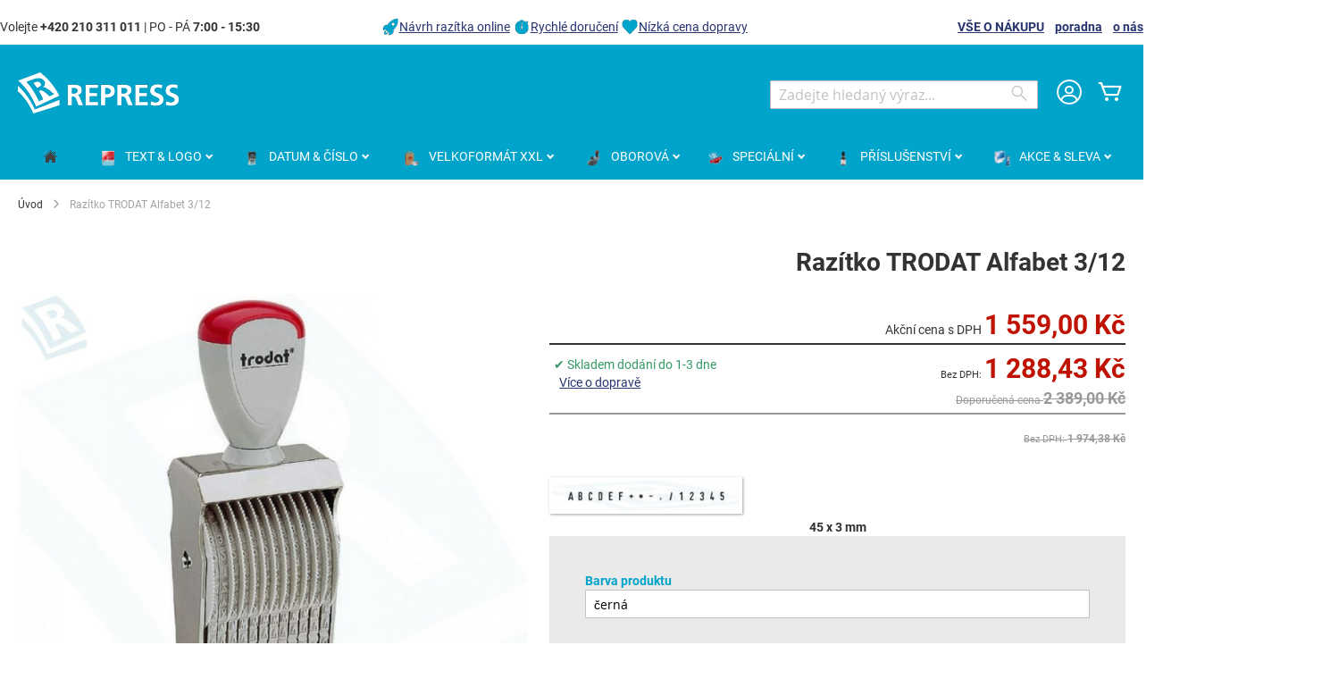

--- FILE ---
content_type: text/html; charset=UTF-8
request_url: https://www.obchodrazitek.cz/razitko-trodat-alfabet-3-12.html
body_size: 22023
content:
 <!doctype html><html lang="cs"><head prefix="og: http://ogp.me/ns# fb: http://ogp.me/ns/fb# product: http://ogp.me/ns/product#"><script> var LOCALE = 'cs\u002DCZ'; var BASE_URL = 'https\u003A\u002F\u002Fwww.obchodrazitek.cz\u002F'; var require = { 'baseUrl': 'https\u003A\u002F\u002Fwww.obchodrazitek.cz\u002Fstatic\u002Fversion1768311007\u002Ffrontend\u002FColop\u002Fesolution\u002Fcs_CZ' };</script> <meta charset="utf-8"/>
<meta name="title" content="Razítko TRODAT Alfabet 3/12"/>
<meta name="description" content="Speciální nesamobarvící razítko s výškou číslic 3 mm a celkovou šířkou 45 mm ✔ Každý z 12 pásků je otočný a obsahuje CELOU ABECEDU a ČÍSLA 0-9."/>
<meta name="robots" content="INDEX,FOLLOW"/>
<meta name="viewport" content="width=device-width, initial-scale=1"/>
<meta name="format-detection" content="telephone=no"/>
<title>Razítko TRODAT Alfabet 3/12 • obchodRAZÍTEK.cz</title>
<link  rel="stylesheet" type="text/css"  media="all" href="https://www.obchodrazitek.cz/static/version1768311007/_cache/merged/0706b16a3350e06038dfd012ef2128e7.min.css" />
<link  rel="stylesheet" type="text/css"  media="screen and (min-width: 768px)" href="https://www.obchodrazitek.cz/static/version1768311007/frontend/Colop/esolution/cs_CZ/css/styles-l.min.css" />
<link  rel="stylesheet" type="text/css"  media="print" href="https://www.obchodrazitek.cz/static/version1768311007/frontend/Colop/esolution/cs_CZ/css/print.min.css" />
<link  rel="stylesheet" type="text/css"  media="all" href="/media/wysiwyg/custom.css" />
<script  type="text/javascript"  src="https://www.obchodrazitek.cz/static/version1768311007/_cache/merged/597afc1db64d515d65f6966dbfba087d.min.js"></script>
<link rel="preload" as="font" crossorigin="anonymous" href="https://www.obchodrazitek.cz/static/version1768311007/frontend/Colop/esolution/cs_CZ/fonts/ColopIcons/colop-icons.woff2" />
<link  rel="canonical" href="https://www.obchodrazitek.cz/razitko-trodat-alfabet-3-12.html" />
<link  rel="icon" type="image/x-icon" href="https://www.obchodrazitek.cz/media/favicon/stores/3/repress-favicon.png" />
<link  rel="shortcut icon" type="image/x-icon" href="https://www.obchodrazitek.cz/media/favicon/stores/3/repress-favicon.png" />
<style type="text/css">
.ccnewitem .product-item-photo::before {content:"Vydrží až 4 krát déle";}
</style>
<meta name="theme-color" content="#00a3ca" media="(prefers-color-scheme: light)">
<meta name="theme-color" content="#00a3ca" media="(prefers-color-scheme: dark)">     <link rel="alternate" hreflang="cs-CZ" href="https://www.obchodrazitek.cz/razitko-trodat-alfabet-3-12.html"/> <link rel="alternate" hreflang="sk-SK" href="https://www.obchodpeciatok.sk/peciatka-trodat-alfabet-3-12.html"/> <link rel="alternate" hreflang="pl-PL" href="https://www.skleppieczatek.pl/pieczatka-trodat-alfabet-3-12.html"/>    <link rel="stylesheet" type="text/css" media="all" href="https://www.obchodrazitek.cz/media/rootways/megamenu/menu_cs.css"> <!-- Google Tag Manager by MagePal --> <script>window.dataLayer = window.dataLayer || [];</script>   <script>(function(w,d,s,l,i){w[l]=w[l]||[];w[l].push({'gtm.start':
        new Date().getTime(),event:'gtm.js'});var f=d.getElementsByTagName(s)[0],
    j=d.createElement(s),dl=l!='dataLayer'?'&l='+l:'';j.async=true;j.src=
    'https://www.googletagmanager.com/gtm.js?id='+i+dl;f.parentNode.insertBefore(j,f);
})(window,document,'script','dataLayer','GTM-THC3WW');</script> <script>window.dataLayer.push({"ecommerce":{"currencyCode":"CZK"},"pageType":"catalog_product_view","list":"detail"});

window.dataLayer.push({"event":"productPage","product":{"id":"3820","sku":"alfabet-3-12","parent_sku":"alfabet-3-12","product_type":"simple","name":"Raz\u00edtko TRODAT Alfabet 3\/12","price":1288.43,"attribute_set_id":"4","path":"Raz\u00edtko TRODAT Alfabet 3\/12","category":"Raz\u00edtka TRODAT","image_url":"https:\/\/www.obchodrazitek.cz\/media\/catalog\/product\/a\/l\/alphabet_12_2.jpg"}});
</script>    <script type="text/x-magento-init">
    {
        "*": {
            "magepalGtmDatalayer": {
                "dataLayer": "dataLayer"
            }
        }
    }</script> <!-- End Google Tag Manager by MagePal --> <script type="text/x-magento-init">
        {
            "*": {
                "Magento_PageCache/js/form-key-provider": {
                    "isPaginationCacheEnabled":
                        0                }
            }
        }</script> <link href="https://webcache-eu.datareporter.eu/c/b0484dc8-2338-4e63-9847-32d16b49eb0c&#x2F;qbPiJLA6WnX4&#x2F;0Dx&#x2F;banner.css?lang=cs" rel="stylesheet"/> <meta property="og:type" content="product" /><meta property="og:title" content="Raz&#xED;tko&#x20;TRODAT&#x20;Alfabet&#x20;3&#x2F;12" /><meta property="og:image" content="https://www.obchodrazitek.cz/media/catalog/product/cache/760ed6b11d59a53ec99314a3dbf989f5/a/l/alphabet_12_2.jpg" /><meta property="og:description" content="Speci&amp;aacute&#x3B;ln&amp;iacute&#x3B;&#x20;nesamobarvic&amp;iacute&#x3B;&#x20;raz&amp;iacute&#x3B;tko&#x20;s&#x20;v&amp;yacute&#x3B;&amp;scaron&#x3B;kou&#x20;&#x010D;&amp;iacute&#x3B;slic&#x20;3&#x20;mm&#x20;a&#x20;celkovou&#x20;&amp;scaron&#x3B;&amp;iacute&#x3B;&#x0159;kou&#x20;45&#x20;mm.&#x0D;&#x0A;Ka&#x017E;d&amp;yacute&#x3B;&#x20;z&#x20;12&#x20;p&amp;aacute&#x3B;sk&#x016F;&#x20;je&#x20;oto&#x010D;n&amp;yacute&#x3B;&#x20;a&#x20;obsahuje&#x20;CELOU&#x20;ABECEDU&#x20;a&#x20;&#x010C;&amp;Iacute&#x3B;SLA&#x20;0-9." /><meta property="og:url" content="https://www.obchodrazitek.cz/razitko-trodat-alfabet-3-12.html" /> <meta property="product:price:amount" content="1559"/> <meta property="product:price:currency" content="CZK"/> </head><body data-container="body" data-mage-init='{"loaderAjax": {}, "loader": { "icon": "https://www.obchodrazitek.cz/static/version1768311007/frontend/Colop/esolution/cs_CZ/images/loader-2.gif"}}' id="html-body" itemtype="http://schema.org/Product" itemscope="itemscope" class="catalog-product-view product-razitko-trodat-alfabet-3-12 product- page-layout-1column"> <!-- Google Tag Manager by MagePal --> <noscript><iframe src="//www.googletagmanager.com/ns.html?id=GTM-THC3WW" height="0" width="0" style="display:none;visibility:hidden"></iframe></noscript> <!-- End Google Tag Manager by MagePal -->       <script type="text/x-magento-init">
    {
        "*": {
            "Magento_PageBuilder/js/widget-initializer": {
                "config": {"[data-content-type=\"slider\"][data-appearance=\"default\"]":{"Magento_PageBuilder\/js\/content-type\/slider\/appearance\/default\/widget":false},"[data-content-type=\"map\"]":{"Magento_PageBuilder\/js\/content-type\/map\/appearance\/default\/widget":false},"[data-content-type=\"row\"]":{"Magento_PageBuilder\/js\/content-type\/row\/appearance\/default\/widget":false},"[data-content-type=\"tabs\"]":{"Magento_PageBuilder\/js\/content-type\/tabs\/appearance\/default\/widget":false},"[data-content-type=\"slide\"]":{"Magento_PageBuilder\/js\/content-type\/slide\/appearance\/default\/widget":{"buttonSelector":".pagebuilder-slide-button","showOverlay":"hover","dataRole":"slide"}},"[data-content-type=\"banner\"]":{"Magento_PageBuilder\/js\/content-type\/banner\/appearance\/default\/widget":{"buttonSelector":".pagebuilder-banner-button","showOverlay":"hover","dataRole":"banner"}},"[data-content-type=\"buttons\"]":{"Magento_PageBuilder\/js\/content-type\/buttons\/appearance\/inline\/widget":false},"[data-content-type=\"products\"][data-appearance=\"carousel\"]":{"Magento_PageBuilder\/js\/content-type\/products\/appearance\/carousel\/widget":false}},
                "breakpoints": {"desktop":{"label":"Desktop","stage":true,"default":true,"class":"desktop-switcher","icon":"Magento_PageBuilder::css\/images\/switcher\/switcher-desktop.svg","conditions":{"min-width":"1024px"},"options":{"products":{"default":{"slidesToShow":"5"}}}},"tablet":{"conditions":{"max-width":"1024px","min-width":"768px"},"options":{"products":{"default":{"slidesToShow":"4"},"continuous":{"slidesToShow":"3"}}}},"mobile":{"label":"Mobile","stage":true,"class":"mobile-switcher","icon":"Magento_PageBuilder::css\/images\/switcher\/switcher-mobile.svg","media":"only screen and (max-width: 768px)","conditions":{"max-width":"768px","min-width":"640px"},"options":{"products":{"default":{"slidesToShow":"3"}}}},"mobile-small":{"conditions":{"max-width":"640px"},"options":{"products":{"default":{"slidesToShow":"2"},"continuous":{"slidesToShow":"1"}}}}}            }
        }
    }</script>  <div class="cookie-status-message" id="cookie-status">The store will not work correctly when cookies are disabled.</div> <script type="text&#x2F;javascript">document.querySelector("#cookie-status").style.display = "none";</script> <script type="text/x-magento-init">
    {
        "*": {
            "cookieStatus": {}
        }
    }</script> <script type="text/x-magento-init">
    {
        "*": {
            "mage/cookies": {
                "expires": null,
                "path": "\u002F",
                "domain": ".www.obchodrazitek.cz",
                "secure": true,
                "lifetime": "36000"
            }
        }
    }</script>  <noscript><div class="message global noscript"><div class="content"><p><strong>Javascript ve vašem prohlížeči se zdá být vypnutý.</strong> <span> Pro optimální funkčnost webu je nutné ve vašem prohlížeči zapnout Javascript.</span></p></div></div></noscript>    <script> window.cookiesConfig = window.cookiesConfig || {}; window.cookiesConfig.secure = true; </script> <script>    require.config({
        map: {
            '*': {
                wysiwygAdapter: 'mage/adminhtml/wysiwyg/tiny_mce/tinymceAdapter'
            }
        }
    });</script> <script>    require.config({
        paths: {
            googleMaps: 'https\u003A\u002F\u002Fmaps.googleapis.com\u002Fmaps\u002Fapi\u002Fjs\u003Fv\u003D3.53\u0026key\u003D'
        },
        config: {
            'Magento_PageBuilder/js/utils/map': {
                style: '',
            },
            'Magento_PageBuilder/js/content-type/map/preview': {
                apiKey: '',
                apiKeyErrorMessage: 'You\u0020must\u0020provide\u0020a\u0020valid\u0020\u003Ca\u0020href\u003D\u0027https\u003A\u002F\u002Fwww.obchodrazitek.cz\u002Fadminhtml\u002Fsystem_config\u002Fedit\u002Fsection\u002Fcms\u002F\u0023cms_pagebuilder\u0027\u0020target\u003D\u0027_blank\u0027\u003EGoogle\u0020Maps\u0020API\u0020key\u003C\u002Fa\u003E\u0020to\u0020use\u0020a\u0020map.'
            },
            'Magento_PageBuilder/js/form/element/map': {
                apiKey: '',
                apiKeyErrorMessage: 'You\u0020must\u0020provide\u0020a\u0020valid\u0020\u003Ca\u0020href\u003D\u0027https\u003A\u002F\u002Fwww.obchodrazitek.cz\u002Fadminhtml\u002Fsystem_config\u002Fedit\u002Fsection\u002Fcms\u002F\u0023cms_pagebuilder\u0027\u0020target\u003D\u0027_blank\u0027\u003EGoogle\u0020Maps\u0020API\u0020key\u003C\u002Fa\u003E\u0020to\u0020use\u0020a\u0020map.'
            },
        }
    });</script><script>
    require.config({
        shim: {
            'Magento_PageBuilder/js/utils/map': {
                deps: ['googleMaps']
            }
        }
    });</script> <script src="https://webcache-eu.datareporter.eu/c/b0484dc8-2338-4e63-9847-32d16b49eb0c&#x2F;qbPiJLA6WnX4&#x2F;0Dx&#x2F;banner.js?lang=cs" charset="utf-8"></script>  <script> window.cookieconsent.initialise(dr_cookiebanner_options);</script> <div class="widget block block-static-block"></div><div class="page-wrapper"><header class="page-header"><div class="panel wrapper"><div class="panel header"><div class="custom_outer_top"><style>#html-body [data-pb-style=CR23W11],#html-body [data-pb-style=X8S2J6L]{background-position:left top;background-size:cover;background-repeat:no-repeat;background-attachment:scroll}#html-body [data-pb-style=X8S2J6L]{justify-content:flex-start;display:flex;flex-direction:column}#html-body [data-pb-style=CR23W11]{align-self:stretch}#html-body [data-pb-style=GUJ8TA5]{display:flex;width:100%}#html-body [data-pb-style=DUBTU42],#html-body [data-pb-style=GSGGYG3],#html-body [data-pb-style=TQKSWGV]{justify-content:flex-start;display:flex;flex-direction:column;background-position:left top;background-size:cover;background-repeat:no-repeat;background-attachment:scroll;width:33.3333%;align-self:stretch}</style><div class="row-no-padding" data-content-type="row" data-appearance="full-width" data-enable-parallax="0" data-parallax-speed="0.5" data-background-images="{}" data-background-type="image" data-video-loop="true" data-video-play-only-visible="true" data-video-lazy-load="true" data-video-fallback-src="" data-element="main" data-pb-style="X8S2J6L"><div class="row-full-width-inner" data-element="inner"><div class="pagebuilder-column-group" data-background-images="{}" data-content-type="column-group" data-appearance="default" data-grid-size="12" data-element="main" data-pb-style="CR23W11"><div class="pagebuilder-column-line" data-content-type="column-line" data-element="main" data-pb-style="GUJ8TA5"><div class="pagebuilder-column" data-content-type="column" data-appearance="full-height" data-background-images="{}" data-element="main" data-pb-style="DUBTU42"><div data-content-type="text" data-appearance="default" data-element="main"><p id="M7Q8X2U">Volejte <strong>+420 210 311 011</strong> | PO - P&Aacute; <strong>7:00 - 15:30</strong></p></div></div><div class="pagebuilder-column faq-info" data-content-type="column" data-appearance="full-height" data-background-images="{}" data-element="main" data-pb-style="TQKSWGV"><div data-content-type="html" data-appearance="default" data-element="main" data-decoded="true"><img style="vertical-align: bottom; text-decoration: none; color: #000000;" src="https://www.obchodrazitek.cz/media/wysiwyg/icons/icon-top-info_rocket.png" alt="Návrh razítka online" width="20" height="20"><a href="/faq/navrh-razitka">Návrh razítka online</a> <img style="vertical-align: bottom; text-decoration: none; color: #000000;" src="https://www.obchodrazitek.cz/media/wysiwyg/icons/icon-top-info_clock.png" alt="Rychlé doručení" width="20" height="20"><a href="/faq">Rychlé doručení</a> <img style="vertical-align: bottom; text-decoration: none; color: #000000;" src="https://www.obchodrazitek.cz/media/wysiwyg/icons/icon-top-info_heart.png" alt="Nízká cena dopravy" width="20" height="20"><a href="/faq">Nízká cena dopravy</a></div></div><div class="pagebuilder-column topbuttons" data-content-type="column" data-appearance="full-height" data-background-images="{}" data-element="main" data-pb-style="GSGGYG3"><div data-content-type="text" data-appearance="default" data-element="main"><p><strong><a href="/faq">V&Scaron;E O N&Aacute;KUPU</a>&nbsp; &nbsp; <a href="/poradna">poradna</a>&nbsp; &nbsp; <a href="/o-nas">o n&aacute;s</a></strong></p></div></div></div></div></div></div></div><ul class="header links"><li><a href="https://www.obchodrazitek.cz/customer/account/" id="idS6bmtSxr" >Můj účet</a></li> <li class="link authorization-link" data-label="nebo"><a href="https://www.obchodrazitek.cz/customer/account/login/referer/aHR0cHM6Ly93d3cub2JjaG9kcmF6aXRlay5jei9yYXppdGtvLXRyb2RhdC1hbGZhYmV0LTMtMTIuaHRtbA~~/" >Přihlásit se</a></li>  <li class="greet welcome" data-bind="scope: 'customer'"><!-- ko if: customer().fullname --><span class="logged-in" data-bind="text: new String('Přihlášen jako %1'). replace('%1', customer().fullname)"></span> <!-- /ko --><!-- ko ifnot: customer().fullname --><span class="not-logged-in" data-bind="text: ' '"></span>  <!-- /ko --></li>  <script type="text/x-magento-init">
        {
            "*": {
                "Magento_Ui/js/core/app": {
                    "components": {
                        "customer": {
                            "component": "Magento_Customer/js/view/customer"
                        }
                    }
                }
            }
        }</script><li><a href="https://www.obchodrazitek.cz/customer/account/create/" id="id8fGdhCR8" >Vytvořit účet</a></li></ul> <a class="action skip contentarea" href="#contentarea"><span> Přejít na obsah</span></a>  </div></div><div class="header content"> <span data-action="toggle-nav" class="action nav-toggle"><span>Přepnout menu</span></span> <a class="logo" href="https://www.obchodrazitek.cz/" title="REPRESS,&#x20;spol.&#x20;s&#x20;r.o." aria-label="store logo"><img src="https://www.obchodrazitek.cz/media/logo/stores/3/logo-white_180x48.png" title="REPRESS,&#x20;spol.&#x20;s&#x20;r.o." alt="REPRESS,&#x20;spol.&#x20;s&#x20;r.o." width="180" height="48" /></a> <div data-block="minicart" class="minicart-wrapper"><a class="action showcart" href="https://www.obchodrazitek.cz/checkout/cart/" data-bind="scope: 'minicart_content'"><span class="text">Můj košík</span> <span class="counter qty empty" data-bind="css: { empty: !!getCartParam('summary_count') == false && !isLoading() }, blockLoader: isLoading"><span class="counter-number"><!-- ko if: getCartParam('summary_count') --><!-- ko text: getCartParam('summary_count').toLocaleString(window.LOCALE) --><!-- /ko --><!-- /ko --></span> <span class="counter-label"><!-- ko if: getCartParam('summary_count') --><!-- ko text: getCartParam('summary_count').toLocaleString(window.LOCALE) --><!-- /ko --><!-- ko i18n: 'items' --><!-- /ko --><!-- /ko --></span></span></a>  <div class="block block-minicart" data-role="dropdownDialog" data-mage-init='{"dropdownDialog":{ "appendTo":"[data-block=minicart]", "triggerTarget":".showcart", "timeout": "2000", "closeOnMouseLeave": false, "closeOnEscape": true, "triggerClass":"active", "parentClass":"active", "buttons":[]}}'><div id="minicart-content-wrapper" data-bind="scope: 'minicart_content'"><!-- ko template: getTemplate() --><!-- /ko --></div></div> <script>window.checkout = {"shoppingCartUrl":"https:\/\/www.obchodrazitek.cz\/checkout\/cart\/","checkoutUrl":"https:\/\/www.obchodrazitek.cz\/checkout\/","updateItemQtyUrl":"https:\/\/www.obchodrazitek.cz\/checkout\/sidebar\/updateItemQty\/","removeItemUrl":"https:\/\/www.obchodrazitek.cz\/checkout\/sidebar\/removeItem\/","imageTemplate":"Magento_Catalog\/product\/image_with_borders","baseUrl":"https:\/\/www.obchodrazitek.cz\/","minicartMaxItemsVisible":5,"websiteId":"1","maxItemsToDisplay":10,"storeId":"3","storeGroupId":"1","agreementIds":["2"],"customerLoginUrl":"https:\/\/www.obchodrazitek.cz\/customer\/account\/login\/referer\/aHR0cHM6Ly93d3cub2JjaG9kcmF6aXRlay5jei9yYXppdGtvLXRyb2RhdC1hbGZhYmV0LTMtMTIuaHRtbA~~\/","isRedirectRequired":false,"autocomplete":"off","captcha":{"user_login":{"isCaseSensitive":false,"imageHeight":50,"imageSrc":"","refreshUrl":"https:\/\/www.obchodrazitek.cz\/captcha\/refresh\/","isRequired":false,"timestamp":1770141203}}}</script> <script type="text/x-magento-init">
    {
        "[data-block='minicart']": {
            "Magento_Ui/js/core/app": {"components":{"minicart_content":{"children":{"subtotal.container":{"children":{"subtotal":{"children":{"subtotal.totals":{"config":{"display_cart_subtotal_incl_tax":1,"display_cart_subtotal_excl_tax":0,"template":"Magento_Tax\/checkout\/minicart\/subtotal\/totals"},"children":{"subtotal.totals.msrp":{"component":"Magento_Msrp\/js\/view\/checkout\/minicart\/subtotal\/totals","config":{"displayArea":"minicart-subtotal-hidden","template":"Magento_Msrp\/checkout\/minicart\/subtotal\/totals"}}},"component":"Magento_Tax\/js\/view\/checkout\/minicart\/subtotal\/totals"}},"component":"uiComponent","config":{"template":"Magento_Checkout\/minicart\/subtotal"}}},"component":"uiComponent","config":{"displayArea":"subtotalContainer"}},"item.renderer":{"component":"Magento_Checkout\/js\/view\/cart-item-renderer","config":{"displayArea":"defaultRenderer","template":"Colop_Creator\/minicart\/item\/default"},"children":{"item.image":{"component":"Magento_Catalog\/js\/view\/image","config":{"template":"Magento_Catalog\/product\/image","displayArea":"itemImage"}},"checkout.cart.item.price.sidebar":{"component":"uiComponent","config":{"template":"Magento_Checkout\/minicart\/item\/price","displayArea":"priceSidebar"}}}},"extra_info":{"component":"uiComponent","config":{"displayArea":"extraInfo"}},"promotion":{"component":"uiComponent","config":{"displayArea":"promotion"}}},"config":{"itemRenderer":{"default":"defaultRenderer","simple":"defaultRenderer","virtual":"defaultRenderer"},"template":"Magento_Checkout\/minicart\/content"},"component":"Magento_Checkout\/js\/view\/minicart"}},"types":[]}        },
        "*": {
            "Magento_Ui/js/block-loader": "https\u003A\u002F\u002Fwww.obchodrazitek.cz\u002Fstatic\u002Fversion1768311007\u002Ffrontend\u002FColop\u002Fesolution\u002Fcs_CZ\u002Fimages\u002Floader\u002D1.gif"
        }
    }</script></div> <div class="miniaccount my-account-link"><a href="https://www.obchodrazitek.cz/customer/account/" title="Můj účet"><span class="colop-icon-avatar"></span></a> </div>  <div class="block block-search"><div class="block block-title"><strong>Search</strong></div><div class="block block-content"><form class="form minisearch" id="search_mini_form" action="https://www.obchodrazitek.cz/catalogsearch/result/" method="get"> <div class="field search"><label class="label" for="search" data-role="minisearch-label"><span>Search</span></label> <div class="control"><input id="search" data-mage-init='{ "quickSearch": { "formSelector": "#search_mini_form", "url": "https://www.obchodrazitek.cz/search/ajax/suggest/", "destinationSelector": "#search_autocomplete", "minSearchLength": "3" } }' type="text" name="q" value="" placeholder="Zadejte&#x20;hledan&#xFD;&#x20;v&#xFD;raz..." class="input-text" maxlength="128" role="combobox" aria-haspopup="false" aria-autocomplete="both" autocomplete="off" aria-expanded="false"/><div id="search_autocomplete" class="search-autocomplete"></div> <div class="nested"><a class="action advanced" href="https://www.obchodrazitek.cz/catalogsearch/advanced/" data-action="advanced-search">Rozšířené hledání</a></div> <div data-bind="scope: 'searchsuiteautocomplete_form'"><!-- ko template: getTemplate() --><!-- /ko --></div><script type="text/x-magento-init">
{
    "*": {
        "Magento_Ui/js/core/app": {
            "components": {
                "searchsuiteautocomplete_form": {
                    "component": "MageWorx_SearchSuiteAutocomplete/js/autocomplete"
                },
                "searchsuiteautocompleteBindEvents": {
                    "component": "MageWorx_SearchSuiteAutocomplete/js/bindEvents",
                    "config": {
                        "searchFormSelector": "#search_mini_form",
                        "searchButtonSelector": "button.search",
                        "inputSelector": "#search, #mobile_search, .minisearch input[type=\"text\"]",
                        "searchDelay": "0"
                    }
                },
                "searchsuiteautocompleteDataProvider": {
                    "component": "MageWorx_SearchSuiteAutocomplete/js/dataProvider",
                    "config": {
                        "url": "https://www.obchodrazitek.cz/mageworx_searchsuiteautocomplete/ajax/index/"
                    }
                }
            }
        }
    }
}</script></div></div><div class="actions"><button type="submit" title="Search" class="action search" aria-label="Search" ><span>Search</span></button></div></form></div></div></div></header>  <div class="sections nav-sections"> <div class="section-items nav-sections-items" data-mage-init='{"tabs":{"openedState":"active"}}'>  <div class="section-item-title nav-sections-item-title" data-role="collapsible"><a class="nav-sections-item-switch" data-toggle="switch" href="#store.menu">Menu</a></div><div class="section-item-content nav-sections-item-content" id="store.menu" data-role="content">    <div class="page-main"> <nav class="rootmenu" data-action="navigation"><ul id="rw-menutop" class="mobile-sub rootmenu-list"> <li> <a  href="https://www.obchodrazitek.cz/" title="Home"><span class="fa fa-home homeicon"></span> <em>Úvod</em></a></li>  <li class="nav-1&#x20;category-item"> <a  class="has-sub-cat"  aria-haspopup="true" href="https://www.obchodrazitek.cz/textova-razitka"> <span class="main-category-name"><i class="main-category-icon"><img alt="TEXT&#x20;&amp;&#x20;LOGO" src="/media/catalog/category/textove_razitko.png"/></i> <em>TEXT&#x20;&amp;&#x20;LOGO</em></span>  </a> <div class="megamenu fullmenu clearfix categoriesmenu"><div class=""><div class="root-col-1 clearfix"><div class="main_categoryblockcontent"></div><div class="root-sub-col-12 clearfix"><div class="root-col-5 clearfix "><a href="https://www.obchodrazitek.cz/textova-razitka/samonamaceci" class="catproductimg"><img   src="/media/catalog/category/printer-Standardni.png" alt="Standardní razítko" /></a><div class="title nav-1-1 category-item"><a href="https://www.obchodrazitek.cz/textova-razitka/samonamaceci">Standardní razítko</a></div><ul class="level3-listing root-col-1 clearfix"><li class="nav-1-1-1 category-item"><a href="https://www.obchodrazitek.cz/textova-razitka/samonamaceci/obdelnikova"><img class="cat_img_as_icon" style="width:25px; height:25px;" src="/media/catalog/category/Textove_obdelnikove23_1.jpg" alt="Obdélníkové" /><span class="level2-name sub-cat-name">Obdélníkové</span></a></li><li class="nav-1-1-2 category-item"><a href="https://www.obchodrazitek.cz/textova-razitka/samonamaceci/ctvercova"><img class="cat_img_as_icon" style="width:25px; height:25px;" src="/media/catalog/category/Textove_ctvercove_1_1.jpg" alt="Čtvercové" /><span class="level2-name sub-cat-name">Čtvercové</span></a></li><li class="nav-1-1-3 category-item"><a href="https://www.obchodrazitek.cz/textova-razitka/samonamaceci/podlouhla"><img class="cat_img_as_icon" style="width:25px; height:25px;" src="/media/catalog/category/Textove_podlouhle_1_1.jpg" alt="Podlouhlé" /><span class="level2-name sub-cat-name">Podlouhlé</span></a></li><li class="nav-1-1-4 category-item"><a href="https://www.obchodrazitek.cz/textova-razitka/samonamaceci/kulata-ovalna"><img class="cat_img_as_icon" style="width:25px; height:25px;" src="/media/catalog/category/Printer_R_30_1.jpg" alt="Kulaté & Oválné" /><span class="level2-name sub-cat-name">Kulaté & Oválné</span></a></li><li class="nav-1-1-5 category-item"><a href="https://www.obchodrazitek.cz/textova-razitka/samonamaceci/ostatni-tvary"><img class="cat_img_as_icon" style="width:25px; height:25px;" src="/media/catalog/category/trojuhelnikove_razitko.jpg" alt="Ostatní tvary" /><span class="level2-name sub-cat-name">Ostatní tvary</span></a></li></ul></div><div class="root-col-5 clearfix "><a href="https://www.obchodrazitek.cz/textova-razitka/robustni" class="catproductimg"><img   src="/media/catalog/category/Textove_robustni_1_1.jpg" alt="Robustní razítko" /></a><div class="title nav-1-2 category-item"><a href="https://www.obchodrazitek.cz/textova-razitka/robustni">Robustní razítko</a></div></div><div class="root-col-5 clearfix "><a href="https://www.obchodrazitek.cz/textova-razitka/razitka-budoucnosti" class="catproductimg"><img   src="/media/catalog/category/eos_obdelnik_1_1.jpg" alt="Razítko budoucnosti" /></a><div class="title nav-1-3 category-item"><a href="https://www.obchodrazitek.cz/textova-razitka/razitka-budoucnosti">Razítko budoucnosti</a></div><ul class="level3-listing root-col-1 clearfix"><li class="nav-1-3-1 category-item"><a href="https://www.obchodrazitek.cz/textova-razitka/razitka-budoucnosti/eos-obdelnikova"><img class="cat_img_as_icon" style="width:25px; height:25px;" src="/media/catalog/category/eos_obdelnik_1_2.jpg" alt="Obdélníkové EOS Flash" /><span class="level2-name sub-cat-name">Obdélníkové EOS Flash</span></a></li><li class="nav-1-3-2 category-item"><a href="https://www.obchodrazitek.cz/textova-razitka/razitka-budoucnosti/eos-ctvercova-kulata"><img class="cat_img_as_icon" style="width:25px; height:25px;" src="/media/catalog/category/podlouhle_1.jpg" alt="Čtvercové & Kulaté EOS Flash" /><span class="level2-name sub-cat-name">Čtvercové & Kulaté EOS Flash</span></a></li><li class="nav-1-3-3 category-item"><a href="https://www.obchodrazitek.cz/textova-razitka/razitka-budoucnosti/eos-kapesni"><img class="cat_img_as_icon" style="width:25px; height:25px;" src="/media/catalog/category/eos_kapesni_1_1.jpg" alt="Kapesní EOS flash" /><span class="level2-name sub-cat-name">Kapesní EOS flash</span></a></li><li class="nav-1-3-4 category-item"><a href="https://www.obchodrazitek.cz/textova-razitka/razitka-budoucnosti/eos-velkoformatove"><img class="cat_img_as_icon" style="width:25px; height:25px;" src="/media/catalog/category/eos_xxl_2_1.jpg" alt="XXL EOS Flash" /><span class="level2-name sub-cat-name">XXL EOS Flash</span></a></li></ul></div><div class="root-col-5 clearfix "><a href="https://www.obchodrazitek.cz/textova-razitka/kapesni-cestovni" class="catproductimg"><img   src="/media/catalog/category/pocket_stamp_3_1.jpg" alt="Kapesní razítko" /></a><div class="title nav-1-4 category-item"><a href="https://www.obchodrazitek.cz/textova-razitka/kapesni-cestovni">Kapesní razítko</a></div><ul class="level3-listing root-col-1 clearfix"><li class="nav-1-4-1 category-item"><a href="https://www.obchodrazitek.cz/textova-razitka/kapesni-cestovni/obdelnikova"><img class="cat_img_as_icon" style="width:25px; height:25px;" src="/media/catalog/category/kapesni_1.jpg" alt="Obdélníkové & Čtvercové" /><span class="level2-name sub-cat-name">Obdélníkové & Čtvercové</span></a></li><li class="nav-1-4-2 category-item"><a href="https://www.obchodrazitek.cz/textova-razitka/kapesni-cestovni/kulata"><img class="cat_img_as_icon" style="width:25px; height:25px;" src="/media/catalog/category/kapesni_kulate_1.jpg" alt="Kulaté & Oválné" /><span class="level2-name sub-cat-name">Kulaté & Oválné</span></a></li><li class="nav-1-4-3 category-item"><a href="https://www.obchodrazitek.cz/textova-razitka/kapesni-cestovni/razitko-v-propisce"><img class="cat_img_as_icon" style="width:25px; height:25px;" src="/media/catalog/category/pera_1.jpg" alt="Razítko v propisce" /><span class="level2-name sub-cat-name">Razítko v propisce</span></a></li></ul></div><div class="root-col-5 clearfix "><a href="https://www.obchodrazitek.cz/textova-razitka/drevena" class="catproductimg"><img   src="/media/catalog/category/Skupinky_drevene_1.png" alt="Dřevěné razítko" /></a><div class="title nav-1-5 category-item"><a href="https://www.obchodrazitek.cz/textova-razitka/drevena">Dřevěné razítko</a></div><ul class="level3-listing root-col-1 clearfix"><li class="nav-1-5-1 category-item"><a href="https://www.obchodrazitek.cz/textova-razitka/drevena/hranata-drevena"><img class="cat_img_as_icon" style="width:25px; height:25px;" src="/media/catalog/category/hranata-drevena.jpg" alt="Hranaté dřevěné" /><span class="level2-name sub-cat-name">Hranaté dřevěné</span></a></li><li class="nav-1-5-2 category-item"><a href="https://www.obchodrazitek.cz/textova-razitka/drevena/kulata-drevena-plastova"><img class="cat_img_as_icon" style="width:25px; height:25px;" src="/media/catalog/category/Skupinky_drevene_1_1.png" alt="Kulaté dřevěné & plastové" /><span class="level2-name sub-cat-name">Kulaté dřevěné & plastové</span></a></li></ul></div><div class="clearfix"></div><div class="root-col-5 clearfix "><a href="https://www.obchodrazitek.cz/textova-razitka/sestavovaci" class="catproductimg"><img   src="/media/catalog/category/diy_1_1_1.jpg" alt="Samosestavitelné razítko" /></a><div class="title nav-1-6 category-item"><a href="https://www.obchodrazitek.cz/textova-razitka/sestavovaci">Samosestavitelné razítko</a></div></div><div class="root-col-5 clearfix "><a href="https://www.obchodrazitek.cz/textova-razitka/motivacni" class="catproductimg"><img   src="/media/catalog/category/motivacni_1_2.jpg" alt="Motivační razítko" /></a><div class="title nav-1-7 category-item"><a href="https://www.obchodrazitek.cz/textova-razitka/motivacni">Motivační razítko</a></div></div><div class="root-col-5 clearfix "><a href="https://www.obchodrazitek.cz/textova-razitka/kapesni-tiskarna-colop-e-mark" class="catproductimg"><img   src="/media/catalog/category/e-mark_SMILEPRINT_1.jpg" alt="Tiskárna E-MARK" /></a><div class="title nav-1-8 category-item"><a href="https://www.obchodrazitek.cz/textova-razitka/kapesni-tiskarna-colop-e-mark">Tiskárna E-MARK</a></div><ul class="level3-listing root-col-1 clearfix"><li class="nav-1-8-1 category-item"><a href="https://www.obchodrazitek.cz/textova-razitka/kapesni-tiskarna-colop-e-mark/pouziti-e-mark"><img class="cat_img_as_icon" style="width:25px; height:25px;" src="/media/catalog/category/E-MARK-95_1.jpg" alt="Použití razítka e-mark" /><span class="level2-name sub-cat-name">Použití razítka e-mark</span></a></li><li class="nav-1-8-2 category-item"><a href="https://www.obchodrazitek.cz/textova-razitka/kapesni-tiskarna-colop-e-mark/prislusenstvi-k-emarkum"><img class="cat_img_as_icon" style="width:25px; height:25px;" src="/media/catalog/category/colop-emark-cartridge.jpg" alt="Příslušenství k emarkům" /><span class="level2-name sub-cat-name">Příslušenství k emarkům</span></a></li></ul></div></div></div></div></div></li>   <li class="nav-2&#x20;category-item"> <a  class="has-sub-cat"  aria-haspopup="true" href="https://www.obchodrazitek.cz/datumova-cislovaci-razitka"> <span class="main-category-name"><i class="main-category-icon"><img alt="DATUM&#x20;&amp;&#x20;&#x010C;&#xCD;SLO" src="/media/catalog/category/datumova_razitka_1.png"/></i> <em>DATUM&#x20;&amp;&#x20;&#x010C;&#xCD;SLO</em></span>  </a> <div class="megamenu fullmenu clearfix categoriesmenu"><div class=""><div class="root-col-1 clearfix"><div class="main_categoryblockcontent"></div><div class="root-sub-col-12 clearfix"><div class="root-col-5 clearfix "><a href="https://www.obchodrazitek.cz/datumova-cislovaci-razitka/datumova" class="catproductimg"><img   src="/media/catalog/category/datumove_obdelnikove_1_1.jpg" alt="Datumové razítko" /></a><div class="title nav-2-1 category-item"><a href="https://www.obchodrazitek.cz/datumova-cislovaci-razitka/datumova">Datumové razítko</a></div><ul class="level3-listing root-col-1 clearfix"><li class="nav-2-1-1 category-item"><a href="https://www.obchodrazitek.cz/datumova-cislovaci-razitka/datumova/datumovky"><img class="cat_img_as_icon" style="width:25px; height:25px;" src="/media/catalog/category/datumovky_1.jpg" alt="Datumovka" /><span class="level2-name sub-cat-name">Datumovka</span></a></li><li class="nav-2-1-2 category-item"><a href="https://www.obchodrazitek.cz/datumova-cislovaci-razitka/datumova/obdelnikova"><img class="cat_img_as_icon" style="width:25px; height:25px;" src="/media/catalog/category/datumove_obdelnikove_1_2.jpg" alt="Obdélníkové & Čtvercové" /><span class="level2-name sub-cat-name">Obdélníkové & Čtvercové</span></a></li><li class="nav-2-1-3 category-item"><a href="https://www.obchodrazitek.cz/datumova-cislovaci-razitka/datumova/kulata"><img class="cat_img_as_icon" style="width:25px; height:25px;" src="/media/catalog/category/datumove_kulate3_1_1.jpg" alt="Kulaté & Oválné" /><span class="level2-name sub-cat-name">Kulaté & Oválné</span></a></li><li class="nav-2-1-4 category-item"><a href="https://www.obchodrazitek.cz/datumova-cislovaci-razitka/datumova/robustni"><img class="cat_img_as_icon" style="width:25px; height:25px;" src="/media/catalog/category/datumove_robustni2_1_1.jpg" alt="Robustní" /><span class="level2-name sub-cat-name">Robustní</span></a></li></ul></div><div class="root-col-5 clearfix "><a href="https://www.obchodrazitek.cz/datumova-cislovaci-razitka/cislovaci" class="catproductimg"><img   src="/media/catalog/category/cislovaci_samonamaceci_1_1.jpg" alt="Číslovací razítko" /></a><div class="title nav-2-2 category-item"><a href="https://www.obchodrazitek.cz/datumova-cislovaci-razitka/cislovaci">Číslovací razítko</a></div></div><div class="root-col-5 clearfix "><a href="https://www.obchodrazitek.cz/datumova-cislovaci-razitka/paskova" class="catproductimg"><img   src="/media/catalog/category/datumove_paskove_1_1.jpg" alt="Páskové razítko" /></a><div class="title nav-2-3 category-item"><a href="https://www.obchodrazitek.cz/datumova-cislovaci-razitka/paskova">Páskové razítko</a></div><ul class="level3-listing root-col-1 clearfix"><li class="nav-2-3-1 category-item"><a href="https://www.obchodrazitek.cz/datumova-cislovaci-razitka/paskova/paskova-datumova"><img class="cat_img_as_icon" style="width:25px; height:25px;" src="/media/catalog/category/datumove_paskove_1_2.jpg" alt="Páskové datumové" /><span class="level2-name sub-cat-name">Páskové datumové</span></a></li><li class="nav-2-3-2 category-item"><a href="https://www.obchodrazitek.cz/datumova-cislovaci-razitka/paskova/paskova-cislovaci"><img class="cat_img_as_icon" style="width:25px; height:25px;" src="/media/catalog/category/cislovaci_paskove3_1.jpg" alt="Páskové číslovací" /><span class="level2-name sub-cat-name">Páskové číslovací</span></a></li></ul></div><div class="root-col-5 clearfix "><a href="https://www.obchodrazitek.cz/datumova-cislovaci-razitka/alfanumericka-alfabet" class="catproductimg"><img   src="/media/catalog/category/alphabet_12_1.jpg" alt="Alfanumerické Alfabet" /></a><div class="title nav-2-4 category-item"><a href="https://www.obchodrazitek.cz/datumova-cislovaci-razitka/alfanumericka-alfabet">Alfanumerické Alfabet</a></div></div><div class="root-col-5 clearfix "><a href="https://www.obchodrazitek.cz/datumova-cislovaci-razitka/paginovaci-cislovaci-reiner" class="catproductimg"><img   src="/media/catalog/category/banner_reiner_1.jpg" alt="Paginovací REINER" /></a><div class="title nav-2-5 category-item"><a href="https://www.obchodrazitek.cz/datumova-cislovaci-razitka/paginovaci-cislovaci-reiner">Paginovací REINER</a></div></div><div class="clearfix"></div></div></div></div></div></li>   <li class="nav-3&#x20;category-item"> <a  class="has-sub-cat"  aria-haspopup="true" href="https://www.obchodrazitek.cz/velkoformatova-razitka"> <span class="main-category-name"><i class="main-category-icon"><img alt="VELKOFORM&#xC1;T&#x20;XXL" src="/media/catalog/category/velkoformatove_razitko.png"/></i> <em>VELKOFORM&#xC1;T&#x20;XXL</em></span>  </a> <div class="megamenu fullmenu clearfix categoriesmenu"><div class=""><div class="root-col-1 clearfix"><div class="main_categoryblockcontent"></div><div class="root-sub-col-12 clearfix"><div class="root-col-5 clearfix "><a href="https://www.obchodrazitek.cz/velkoformatova-razitka/xxl-samonamaceci" class="catproductimg"><img   src="/media/catalog/category/eos_xxl_2_2.jpg" alt="Samonamáčecí XXL razítko" /></a><div class="title nav-3-1 category-item"><a href="https://www.obchodrazitek.cz/velkoformatova-razitka/xxl-samonamaceci">Samonamáčecí XXL razítko</a></div></div><div class="root-col-5 clearfix "><a href="https://www.obchodrazitek.cz/velkoformatova-razitka/xxl-kolebkova" class="catproductimg"><img   src="/media/catalog/category/SWING_GRUPPE_2.jpg" alt="Kolébkové XXL razítko" /></a><div class="title nav-3-2 category-item"><a href="https://www.obchodrazitek.cz/velkoformatova-razitka/xxl-kolebkova">Kolébkové XXL razítko</a></div></div><div class="root-col-5 clearfix "><a href="https://www.obchodrazitek.cz/velkoformatova-razitka/xxl-sady" class="catproductimg"><img   src="/media/catalog/category/RAZITKO_140X80_repress.eu_1.jpg" alt="Sady kolébkových XXL razítek" /></a><div class="title nav-3-3 category-item"><a href="https://www.obchodrazitek.cz/velkoformatova-razitka/xxl-sady">Sady kolébkových XXL razítek</a></div></div></div></div></div></div></li>   <li class="nav-4&#x20;category-item"> <a  class="has-sub-cat"  aria-haspopup="true" href="https://www.obchodrazitek.cz/oborova-razitka"> <span class="main-category-name"><i class="main-category-icon"><img alt="OBOROV&#xC1;" src="/media/catalog/category/oborova_raz_tka.png"/></i> <em>OBOROV&#xC1;</em></span>  </a> <div class="megamenu fullmenu clearfix categoriesmenu"><div class=""><div class="root-col-1 clearfix"><div class="main_categoryblockcontent"></div><div class="root-sub-col-12 clearfix"><div class="root-col-5 clearfix "><a href="https://www.obchodrazitek.cz/oborova-razitka/firemni" class="catproductimg"><img   src="/media/catalog/category/firemni_1.jpg" alt="Firemní razítko" /></a><div class="title nav-4-1 category-item"><a href="https://www.obchodrazitek.cz/oborova-razitka/firemni">Firemní razítko</a></div></div><div class="root-col-5 clearfix "><a href="https://www.obchodrazitek.cz/oborova-razitka/uredni" class="catproductimg"><img   src="/media/catalog/category/R36_obce_1.jpg" alt="Úřední se státním znakem" /></a><div class="title nav-4-2 category-item"><a href="https://www.obchodrazitek.cz/oborova-razitka/uredni">Úřední se státním znakem</a></div></div><div class="root-col-5 clearfix "><a href="https://www.obchodrazitek.cz/oborova-razitka/profesni" class="catproductimg"><img   src="/media/catalog/category/R36_auditor.png" alt="Profesní razítko" /></a><div class="title nav-4-3 category-item"><a href="https://www.obchodrazitek.cz/oborova-razitka/profesni">Profesní razítko</a></div></div><div class="root-col-5 clearfix "><a href="https://www.obchodrazitek.cz/oborova-razitka/legalizace-vidimace-overovani" class="catproductimg"><img   src="/media/catalog/category/vidimace_legalizace.png" alt="Legalizační & Vidimační & Ověřovací razítko" /></a><div class="title nav-4-4 category-item"><a href="https://www.obchodrazitek.cz/oborova-razitka/legalizace-vidimace-overovani">Legalizační & Vidimační & Ověřovací razítko</a></div></div><div class="root-col-5 clearfix "><a href="https://www.obchodrazitek.cz/oborova-razitka/lekarske" class="catproductimg"><img   src="/media/catalog/category/90x90P30_lekari_1_1.jpg" alt="Lékařské razítko" /></a><div class="title nav-4-5 category-item"><a href="https://www.obchodrazitek.cz/oborova-razitka/lekarske">Lékařské razítko</a></div></div><div class="clearfix"></div><div class="root-col-5 clearfix "><a href="https://www.obchodrazitek.cz/oborova-razitka/ucetni" class="catproductimg"><img   src="/media/catalog/category/ucetni_1.jpg" alt="Účetní razítko" /></a><div class="title nav-4-6 category-item"><a href="https://www.obchodrazitek.cz/oborova-razitka/ucetni">Účetní razítko</a></div></div><div class="root-col-5 clearfix "><a href="https://www.obchodrazitek.cz/oborova-razitka/potravinarske" class="catproductimg"><img   src="/media/catalog/category/ceske_prase_razitko_veterinarni_plast_1__1.jpg" alt="Potravinářské razítko" /></a><div class="title nav-4-7 category-item"><a href="https://www.obchodrazitek.cz/oborova-razitka/potravinarske">Potravinářské razítko</a></div></div><div class="root-col-5 clearfix "><a href="https://www.obchodrazitek.cz/oborova-razitka/postovni" class="catproductimg"><img   src="/media/catalog/category/P40_1_-postovni_2.jpg" alt="Poštovní razítko" /></a><div class="title nav-4-8 category-item"><a href="https://www.obchodrazitek.cz/oborova-razitka/postovni">Poštovní razítko</a></div></div><div class="root-col-5 clearfix "><a href="https://www.obchodrazitek.cz/oborova-razitka/s-podpisem" class="catproductimg"><img   src="/media/catalog/category/podpis_BF_1.png" alt="Razítko s podpisem" /></a><div class="title nav-4-9 category-item"><a href="https://www.obchodrazitek.cz/oborova-razitka/s-podpisem">Razítko s podpisem</a></div></div></div></div></div></div></li>   <li class="nav-5&#x20;category-item"> <a  class="has-sub-cat"  aria-haspopup="true" href="https://www.obchodrazitek.cz/specialni-razitka"> <span class="main-category-name"><i class="main-category-icon"><img alt="SPECI&#xC1;LN&#xCD;" src="/media/catalog/category/specialni_razitka.png"/></i> <em>SPECI&#xC1;LN&#xCD;</em></span>  </a> <div class="megamenu fullmenu clearfix categoriesmenu"><div class=""><div class="root-col-1 clearfix"><div class="main_categoryblockcontent"></div><div class="root-sub-col-12 clearfix"><div class="root-col-5 clearfix "><a href="https://www.obchodrazitek.cz/specialni-razitka/atypicke" class="catproductimg"><img   src="/media/catalog/category/paskove_specialni2_obchodrazitek.jpg" alt="Atypické razítko / na míru" /></a><div class="title nav-5-1 category-item"><a href="https://www.obchodrazitek.cz/specialni-razitka/atypicke">Atypické razítko / na míru</a></div></div><div class="root-col-5 clearfix "><a href="https://www.obchodrazitek.cz/specialni-razitka/pecete-pecetidla" class="catproductimg"><img   src="/media/catalog/category/pecetidla_1_1.jpg" alt="Pečeť a pečetidlo" /></a><div class="title nav-5-2 category-item"><a href="https://www.obchodrazitek.cz/specialni-razitka/pecete-pecetidla">Pečeť a pečetidlo</a></div></div><div class="root-col-5 clearfix "><a href="https://www.obchodrazitek.cz/specialni-razitka/reliefni-kleste" class="catproductimg"><img   src="/media/catalog/category/PR_Seal_Chrom_41_LD_Closed_1_1.jpg" alt="Reliéfní kleště - plastotyp" /></a><div class="title nav-5-3 category-item"><a href="https://www.obchodrazitek.cz/specialni-razitka/reliefni-kleste">Reliéfní kleště - plastotyp</a></div></div><div class="root-col-5 clearfix "><a href="https://www.obchodrazitek.cz/specialni-razitka/na-textil" class="catproductimg"><img   src="/media/catalog/category/textilni_razitko_1.jpg" alt="Razítko na textil" /></a><div class="title nav-5-4 category-item"><a href="https://www.obchodrazitek.cz/specialni-razitka/na-textil">Razítko na textil</a></div></div></div></div></div></div></li>   <li class="nav-6&#x20;category-item"> <a  class="has-sub-cat"  aria-haspopup="true" href="https://www.obchodrazitek.cz/prislusenstvi-do-razitek"> <span class="main-category-name"><i class="main-category-icon"><img alt="P&#x0158;&#xCD;SLU&#x0160;ENSTV&#xCD;" src="/media/catalog/category/barvy_do_razitek_1.png"/></i> <em>P&#x0158;&#xCD;SLU&#x0160;ENSTV&#xCD;</em></span>  </a> <div class="megamenu fullmenu clearfix categoriesmenu"><div class=""><div class="root-col-1 clearfix"><div class="main_categoryblockcontent"></div><div class="root-sub-col-12 clearfix"><div class="root-col-5 clearfix "><a href="https://www.obchodrazitek.cz/prislusenstvi-do-razitek/textovy-stocek" class="catproductimg"><img   src="/media/catalog/category/stocek_klasicke_3_1_1.jpg" alt="Textový štoček" /></a><div class="title nav-6-1 category-item"><a href="https://www.obchodrazitek.cz/prislusenstvi-do-razitek/textovy-stocek">Textový štoček</a></div><ul class="level3-listing root-col-1 clearfix"><li class="nav-6-1-1 category-item"><a href="https://www.obchodrazitek.cz/prislusenstvi-do-razitek/textovy-stocek/klasicka-printer-printy"><img class="cat_img_as_icon" style="width:25px; height:25px;" src="/media/catalog/category/stocek_klasicke_2_1.png" alt="do klasických razítek" /><span class="level2-name sub-cat-name">do klasických razítek</span></a></li><li class="nav-6-1-2 category-item"><a href="https://www.obchodrazitek.cz/prislusenstvi-do-razitek/textovy-stocek/robustni-expert-pro-classic"><img class="cat_img_as_icon" style="width:25px; height:25px;" src="/media/catalog/category/stocek_robustni_2_1.png" alt="do robustních razítek" /><span class="level2-name sub-cat-name">do robustních razítek</span></a></li><li class="nav-6-1-3 category-item"><a href="https://www.obchodrazitek.cz/prislusenstvi-do-razitek/textovy-stocek/kapesni-pocket-stamp-mouse"><img class="cat_img_as_icon" style="width:25px; height:25px;" src="/media/catalog/category/stocek_kapesni_1_1.png" alt="do kapesních razítek" /><span class="level2-name sub-cat-name">do kapesních razítek</span></a></li><li class="nav-6-1-4 category-item"><a href="https://www.obchodrazitek.cz/prislusenstvi-do-razitek/textovy-stocek/ostatni-a-specialni"><img class="cat_img_as_icon" style="width:25px; height:25px;" src="/media/catalog/category/R30_advokat_1.png" alt="do ostatních razítek" /><span class="level2-name sub-cat-name">do ostatních razítek</span></a></li></ul></div><div class="root-col-5 clearfix "><a href="https://www.obchodrazitek.cz/prislusenstvi-do-razitek/barva" class="catproductimg"><img   src="/media/catalog/category/barvy_1_-_Copy_1_1_1.jpg" alt="Barva do razítek" /></a><div class="title nav-6-2 category-item"><a href="https://www.obchodrazitek.cz/prislusenstvi-do-razitek/barva">Barva do razítek</a></div><ul class="level3-listing root-col-1 clearfix"><li class="nav-6-2-1 category-item"><a href="https://www.obchodrazitek.cz/prislusenstvi-do-razitek/barva/razitkovaci-barva"><img class="cat_img_as_icon" style="width:25px; height:25px;" src="/media/catalog/category/barvy_1_-_Copy_1_1_2.jpg" alt="Razítkovací barva" /><span class="level2-name sub-cat-name">Razítkovací barva</span></a></li><li class="nav-6-2-2 category-item"><a href="https://www.obchodrazitek.cz/prislusenstvi-do-razitek/barva/specialni-coloris"><img class="cat_img_as_icon" style="width:25px; height:25px;" src="/media/catalog/category/coloris_barv_1.jpg" alt="Speciální barva" /><span class="level2-name sub-cat-name">Speciální barva</span></a></li></ul></div><div class="root-col-5 clearfix "><a href="https://www.obchodrazitek.cz/prislusenstvi-do-razitek/podusky-colop" class="catproductimg"><img   src="/media/catalog/category/colop_poduska2_1_1.jpg" alt="Podušky do razítek COLOP" /></a><div class="title nav-6-3 category-item"><a href="https://www.obchodrazitek.cz/prislusenstvi-do-razitek/podusky-colop">Podušky do razítek COLOP</a></div><ul class="level3-listing root-col-1 clearfix"><li class="nav-6-3-1 category-item"><a href="https://www.obchodrazitek.cz/prislusenstvi-do-razitek/podusky-colop/klasicka-colop-printer"><img class="cat_img_as_icon" style="width:25px; height:25px;" src="/media/catalog/category/poduska_klasicke_razitko_1.jpg" alt="do klasických razítek" /><span class="level2-name sub-cat-name">do klasických razítek</span></a></li><li class="nav-6-3-2 category-item"><a href="https://www.obchodrazitek.cz/prislusenstvi-do-razitek/podusky-colop/robustni-colop-expert-classic-office"><img class="cat_img_as_icon" style="width:25px; height:25px;" src="/media/catalog/category/poduska_robustni_razitko_1.jpg" alt="do robustních razítek" /><span class="level2-name sub-cat-name">do robustních razítek</span></a></li><li class="nav-6-3-3 category-item"><a href="https://www.obchodrazitek.cz/prislusenstvi-do-razitek/podusky-colop/kapesni-colop-pocket-stamp-mouse"><img class="cat_img_as_icon" style="width:25px; height:25px;" src="/media/catalog/category/podu_ka_kapesn__razitko_1.jpg" alt="do kapesních razítek" /><span class="level2-name sub-cat-name">do kapesních razítek</span></a></li><li class="nav-6-3-4 category-item"><a href="https://www.obchodrazitek.cz/prislusenstvi-do-razitek/podusky-colop/dvoubarevne-podusky"><img class="cat_img_as_icon" style="width:25px; height:25px;" src="/media/.renditions/catalog/category/two-inked_stamp_pads-repress.jpg" alt="dvoubarevné podušky" /><span class="level2-name sub-cat-name">dvoubarevné podušky</span></a></li></ul></div><div class="root-col-5 clearfix "><a href="https://www.obchodrazitek.cz/prislusenstvi-do-razitek/podusky-trodat" class="catproductimg"><img   src="/media/catalog/category/trodat_poduska2_2_1.jpg" alt="Podušky do razítek TRODAT" /></a><div class="title nav-6-4 category-item"><a href="https://www.obchodrazitek.cz/prislusenstvi-do-razitek/podusky-trodat">Podušky do razítek TRODAT</a></div></div><div class="root-col-5 clearfix "><a href="https://www.obchodrazitek.cz/prislusenstvi-do-razitek/namaceci-podusky" class="catproductimg"><img   src="/media/catalog/category/namaceci_podusky_1_1.png" alt="Namáčecí podušky" /></a><div class="title nav-6-5 category-item"><a href="https://www.obchodrazitek.cz/prislusenstvi-do-razitek/namaceci-podusky">Namáčecí podušky</a></div></div><div class="clearfix"></div></div></div></div></div></li>   <li class="nav-7&#x20;category-item"> <a  class="has-sub-cat"  aria-haspopup="true" href="https://www.obchodrazitek.cz/razitka-v-akci-sleva"> <span class="main-category-name"><i class="main-category-icon"><img alt="AKCE&#x20;&amp;&#x20;SLEVA" src="/media/catalog/category/sada_razitek.png"/></i> <em>AKCE&#x20;&amp;&#x20;SLEVA</em></span>  </a> <div class="megamenu fullmenu clearfix categoriesmenu"><div class=""><div class="root-col-1 clearfix"><div class="main_categoryblockcontent"></div><div class="root-sub-col-12 clearfix"><div class="root-col-5 clearfix "><a href="https://www.obchodrazitek.cz/razitka-v-akci-sleva/sady" class="catproductimg"><img   src="/media/catalog/category/Microban_Pocket_30.png" alt="Sada razítek" /></a><div class="title nav-7-1 category-item"><a href="https://www.obchodrazitek.cz/razitka-v-akci-sleva/sady">Sada razítek</a></div></div><div class="root-col-5 clearfix "><a href="https://www.obchodrazitek.cz/razitka-v-akci-sleva/pro-deti" class="catproductimg"><img   src="/media/catalog/category/motivacni_1_3.jpg" alt="Razítko pro děti" /></a><div class="title nav-7-2 category-item"><a href="https://www.obchodrazitek.cz/razitka-v-akci-sleva/pro-deti">Razítko pro děti</a></div></div></div></div></div></div></li>       </ul></nav></div> </div>  <div class="section-item-title nav-sections-item-title" data-role="collapsible"><a class="nav-sections-item-switch" data-toggle="switch" href="#store.links">Účet</a></div><div class="section-item-content nav-sections-item-content" id="store.links" data-role="content"><!-- Account links --></div> </div></div><div class="top-container"> <div class="breadcrumbs"><ul class="items">  <li class="item home"> <a href="https://www.obchodrazitek.cz/" title="Na úvodní stránku">Úvod</a> </li>   <li class="item product"> <strong>Razítko TRODAT Alfabet 3/12</strong> </li> </ul></div></div><main id="maincontent" class="page-main"> <a id="contentarea" tabindex="-1"></a>  <div class="page-title-wrapper&#x20;product"><h1 class="page-title"  ><span class="base" data-ui-id="page-title-wrapper" itemprop="name">Razítko TRODAT Alfabet 3/12</span></h1></div><div class="page messages"> <div data-placeholder="messages"></div> <div data-bind="scope: 'messages'"><!-- ko if: cookieMessagesObservable() && cookieMessagesObservable().length > 0 --><div aria-atomic="true" role="alert" class="messages" data-bind="foreach: { data: cookieMessagesObservable(), as: 'message' }"><div data-bind="attr: { class: 'message-' + message.type + ' ' + message.type + ' message', 'data-ui-id': 'message-' + message.type }"><div data-bind="html: $parent.prepareMessageForHtml(message.text)"></div></div></div><!-- /ko --><div aria-atomic="true" role="alert" class="messages" data-bind="foreach: { data: messages().messages, as: 'message' }, afterRender: purgeMessages"><div data-bind="attr: { class: 'message-' + message.type + ' ' + message.type + ' message', 'data-ui-id': 'message-' + message.type }"><div data-bind="html: $parent.prepareMessageForHtml(message.text)"></div></div></div></div><script type="text/x-magento-init">
    {
        "*": {
            "Magento_Ui/js/core/app": {
                "components": {
                        "messages": {
                            "component": "Magento_Theme/js/view/messages"
                        }
                    }
                }
            }
    }</script></div><div class="columns"><div class="column main"><input name="form_key" type="hidden" value="6mC5S38iQdVoyPGh" /> <div id="authenticationPopup" data-bind="scope:'authenticationPopup', style: {display: 'none'}"> <script>window.authenticationPopup = {"autocomplete":"off","customerRegisterUrl":"https:\/\/www.obchodrazitek.cz\/customer\/account\/create\/","customerForgotPasswordUrl":"https:\/\/www.obchodrazitek.cz\/customer\/account\/forgotpassword\/","baseUrl":"https:\/\/www.obchodrazitek.cz\/","customerLoginUrl":"https:\/\/www.obchodrazitek.cz\/customer\/ajax\/login\/"}</script> <!-- ko template: getTemplate() --><!-- /ko --> <script type="text/x-magento-init">
        {
            "#authenticationPopup": {
                "Magento_Ui/js/core/app": {"components":{"authenticationPopup":{"component":"Magento_Customer\/js\/view\/authentication-popup","children":{"messages":{"component":"Magento_Ui\/js\/view\/messages","displayArea":"messages"},"captcha":{"component":"Magento_Captcha\/js\/view\/checkout\/loginCaptcha","displayArea":"additional-login-form-fields","formId":"user_login","configSource":"checkout"},"recaptcha":{"component":"Magento_ReCaptchaFrontendUi\/js\/reCaptcha","displayArea":"additional-login-form-fields","reCaptchaId":"recaptcha-popup-login","settings":{"rendering":{"sitekey":"6LeyG5gmAAAAAPiUk2wyPbBqetfjXmPPytNEohVG","badge":"inline","size":"invisible","theme":"light","hl":"cs"},"invisible":true}}}}}}            },
            "*": {
                "Magento_Ui/js/block-loader": "https\u003A\u002F\u002Fwww.obchodrazitek.cz\u002Fstatic\u002Fversion1768311007\u002Ffrontend\u002FColop\u002Fesolution\u002Fcs_CZ\u002Fimages\u002Floader\u002D1.gif"
                 }
        }</script></div> <script type="text/x-magento-init">
    {
        "*": {
            "Magento_Customer/js/section-config": {
                "sections": {"stores\/store\/switch":["*"],"stores\/store\/switchrequest":["*"],"directory\/currency\/switch":["*"],"*":["messages"],"customer\/account\/logout":["*","recently_viewed_product","recently_compared_product","persistent"],"customer\/account\/loginpost":["*"],"customer\/account\/createpost":["*"],"customer\/account\/editpost":["*"],"customer\/ajax\/login":["checkout-data","cart","captcha"],"catalog\/product_compare\/add":["compare-products"],"catalog\/product_compare\/remove":["compare-products"],"catalog\/product_compare\/clear":["compare-products"],"sales\/guest\/reorder":["cart"],"sales\/order\/reorder":["cart"],"checkout\/cart\/add":["cart","directory-data","magepal-gtm-jsdatalayer","magepal-eegtm-jsdatalayer"],"checkout\/cart\/delete":["cart","magepal-gtm-jsdatalayer","magepal-eegtm-jsdatalayer"],"checkout\/cart\/updatepost":["cart","magepal-gtm-jsdatalayer","magepal-eegtm-jsdatalayer"],"checkout\/cart\/updateitemoptions":["cart","magepal-gtm-jsdatalayer","magepal-eegtm-jsdatalayer"],"checkout\/cart\/couponpost":["cart","magepal-gtm-jsdatalayer"],"checkout\/cart\/estimatepost":["cart","magepal-gtm-jsdatalayer"],"checkout\/cart\/estimateupdatepost":["cart","magepal-gtm-jsdatalayer"],"checkout\/onepage\/saveorder":["cart","checkout-data","last-ordered-items","magepal-gtm-jsdatalayer"],"checkout\/sidebar\/removeitem":["cart","magepal-gtm-jsdatalayer","magepal-eegtm-jsdatalayer"],"checkout\/sidebar\/updateitemqty":["cart","magepal-gtm-jsdatalayer","magepal-eegtm-jsdatalayer"],"rest\/*\/v1\/carts\/*\/payment-information":["cart","last-ordered-items","instant-purchase","captcha","magepal-gtm-jsdatalayer"],"rest\/*\/v1\/guest-carts\/*\/payment-information":["cart","captcha","magepal-gtm-jsdatalayer"],"rest\/*\/v1\/guest-carts\/*\/selected-payment-method":["cart","checkout-data","magepal-gtm-jsdatalayer"],"rest\/*\/v1\/carts\/*\/selected-payment-method":["cart","checkout-data","instant-purchase","magepal-gtm-jsdatalayer"],"customer\/address\/*":["instant-purchase"],"customer\/account\/*":["instant-purchase"],"vault\/cards\/deleteaction":["instant-purchase"],"multishipping\/checkout\/overviewpost":["cart"],"paypal\/express\/placeorder":["cart","checkout-data"],"paypal\/payflowexpress\/placeorder":["cart","checkout-data"],"paypal\/express\/onauthorization":["cart","checkout-data"],"persistent\/index\/unsetcookie":["persistent"],"review\/product\/post":["review"],"paymentservicespaypal\/smartbuttons\/placeorder":["cart","checkout-data"],"paymentservicespaypal\/smartbuttons\/cancel":["cart","checkout-data"],"wishlist\/index\/add":["wishlist"],"wishlist\/index\/remove":["wishlist"],"wishlist\/index\/updateitemoptions":["wishlist"],"wishlist\/index\/update":["wishlist"],"wishlist\/index\/cart":["wishlist","cart"],"wishlist\/index\/fromcart":["wishlist","cart"],"wishlist\/index\/allcart":["wishlist","cart"],"wishlist\/shared\/allcart":["wishlist","cart"],"wishlist\/shared\/cart":["cart"],"braintree\/paypal\/placeorder":["cart","checkout-data"],"braintree\/googlepay\/placeorder":["cart","checkout-data"],"amasty_cart\/cart\/add":["magepal-eegtm-jsdatalayer"],"amasty_jettheme\/ajax\/addtocart":["magepal-eegtm-jsdatalayer"],"ajaxsuite\/cart\/add":["magepal-eegtm-jsdatalayer"]},
                "clientSideSections": ["checkout-data","cart-data"],
                "baseUrls": ["https:\/\/www.obchodrazitek.cz\/"],
                "sectionNames": ["messages","customer","compare-products","last-ordered-items","cart","directory-data","instant-purchase","loggedAsCustomer","captcha","persistent","review","payments","wishlist","recently_viewed_product","recently_compared_product","product_data_storage","paypal-billing-agreement","magepal-gtm-jsdatalayer","magepal-eegtm-jsdatalayer"]            }
        }
    }</script> <script type="text/x-magento-init">
    {
        "*": {
            "Magento_Customer/js/customer-data": {
                "sectionLoadUrl": "https\u003A\u002F\u002Fwww.obchodrazitek.cz\u002Fcustomer\u002Fsection\u002Fload\u002F",
                "expirableSectionLifetime": 60,
                "expirableSectionNames": ["cart","persistent"],
                "cookieLifeTime": "36000",
                "cookieDomain": "",
                "updateSessionUrl": "https\u003A\u002F\u002Fwww.obchodrazitek.cz\u002Fcustomer\u002Faccount\u002FupdateSession\u002F",
                "isLoggedIn": ""
            }
        }
    }</script> <script type="text/x-magento-init">
    {
        "*": {
            "Magento_Customer/js/invalidation-processor": {
                "invalidationRules": {
                    "website-rule": {
                        "Magento_Customer/js/invalidation-rules/website-rule": {
                            "scopeConfig": {
                                "websiteId": "1"
                            }
                        }
                    }
                }
            }
        }
    }</script> <script type="text/x-magento-init">
    {
        "body": {
            "pageCache": {"url":"https:\/\/www.obchodrazitek.cz\/page_cache\/block\/render\/id\/3820\/","handles":["default","catalog_product_view","catalog_product_view_type_simple","catalog_product_view_id_3820","catalog_product_view_sku_alfabet-3-12","add2cart_creator6"],"originalRequest":{"route":"catalog","controller":"product","action":"view","uri":"\/razitko-trodat-alfabet-3-12.html"},"versionCookieName":"private_content_version"}        }
    }</script><div class="product media">  <a id="gallery-prev-area" tabindex="-1"></a><div class="action-skip-wrapper"> <a class="action skip gallery-next-area" href="#gallery-next-area"><span> Přeskočit na konec galerie s obrázky</span></a></div>  <div class="gallery-placeholder _block-content-loading" data-gallery-role="gallery-placeholder"><img alt="" class="gallery-placeholder__image" src="https://www.obchodrazitek.cz/media/catalog/product/cache/3c915ec976d8b82d0a942367429700b8/a/l/alphabet_12_2.jpg" width="700" height="700" /><link itemprop="image" href="https://www.obchodrazitek.cz/media/catalog/product/cache/3c915ec976d8b82d0a942367429700b8/a/l/alphabet_12_2.jpg"></div> <script type="text/x-magento-init">
    {
        "[data-gallery-role=gallery-placeholder]": {
            "mage/gallery/gallery": {
                "mixins":["magnifier/magnify"],
                "magnifierOpts": {"fullscreenzoom":"20","top":"","left":"","width":"","height":"","eventType":"hover","enabled":false},
                "data": [{"thumb":"https:\/\/www.obchodrazitek.cz\/media\/catalog\/product\/cache\/1dc56dff4a20d4ee68e27d796900df7a\/a\/l\/alphabet_12_2.jpg","img":"https:\/\/www.obchodrazitek.cz\/media\/catalog\/product\/cache\/3c915ec976d8b82d0a942367429700b8\/a\/l\/alphabet_12_2.jpg","full":"https:\/\/www.obchodrazitek.cz\/media\/catalog\/product\/cache\/b0b513a1a0770b1b319d156cd31bc780\/a\/l\/alphabet_12_2.jpg","caption":"Raz\u00edtko TRODAT Alfabet 3\/12","position":"1","isMain":true,"type":"image","videoUrl":null}],
                "options": {"nav":"thumbs","loop":true,"keyboard":true,"arrows":true,"allowfullscreen":true,"showCaption":false,"width":700,"thumbwidth":90,"thumbheight":90,"height":700,"transitionduration":500,"transition":"slide","navarrows":true,"navtype":"slides","navdir":"horizontal","whiteBorders":1},
                "fullscreen": {"nav":"thumbs","loop":true,"navdir":"horizontal","navarrows":false,"navtype":"slides","arrows":false,"showCaption":false,"transitionduration":500,"transition":"dissolve","whiteBorders":1},
                 "breakpoints": {"mobile":{"conditions":{"max-width":"768px"},"options":{"options":{"nav":"dots"}}}}            }
        }
    }</script> <script type="text/x-magento-init">
    {
        "[data-gallery-role=gallery-placeholder]": {
            "Magento_ProductVideo/js/fotorama-add-video-events": {
                "videoData": [{"mediaType":"image","videoUrl":null,"isBase":true}],
                "videoSettings": [{"playIfBase":"0","showRelated":"0","videoAutoRestart":"0"}],
                "optionsVideoData": []            }
        }
    }</script><div class="action-skip-wrapper"> <a class="action skip gallery-prev-area" href="#gallery-prev-area"><span> Přeskočit na začátek galerie s obrázky</span></a></div> <a id="gallery-next-area" tabindex="-1"></a></div><div class="product-info-main"><div class="product-info-price"><div class="product-info-stock-sku">     <div class="stock available" title="Dostupnost"><span>Skladem</span></div>    <div class="product attribute sku"> <strong class="type">SKU</strong>  <div class="value" itemprop="sku">alfabet-3-12</div></div></div>   <div class="price-box price-final_price"data-role="priceBox"data-product-id="3820"data-price-box="product-id-3820">   <span class="special-price">  <span class="price-container price-final_price&#x20;tax&#x20;weee"  itemprop="offers" itemscope itemtype="http://schema.org/Offer"> <span class="price-label">Akční cena s DPH</span>  <span  id="price-including-tax-product-price-3820" data-label="Doporu&#x010D;en&#xE1;&#x20;cena" data-price-amount="1559" data-price-type="finalPrice" class="price-wrapper price-including-tax" ><span class="price">1 559,00 Kč</span></span>      <span id="price-excluding-tax-product-price-3820" data-label="Bez&#x20;DPH" data-price-amount="1288.4297510661" data-price-type="basePrice" class="price-wrapper price-excluding-tax"><span class="price">1 288,43 Kč</span></span>    <meta itemprop="price" content="1559" /><meta itemprop="priceCurrency" content="CZK" /></span></span> <span class="old-price">  <span class="price-container price-final_price&#x20;tax&#x20;weee" > <span class="price-label">Doporučená cena</span>  <span  id="price-including-tax-old-price-3820" data-label="Doporu&#x010D;en&#xE1;&#x20;cena" data-price-amount="2389" data-price-type="oldPrice" class="price-wrapper price-including-tax" ><span class="price">2 389,00 Kč</span></span>      <span id="price-excluding-tax-old-price-3820" data-label="Bez&#x20;DPH" data-price-amount="1974.3801642893" data-price-type="baseOldPrice" class="price-wrapper price-excluding-tax"><span class="price">1 974,38 Kč</span></span>   </span></span>  <div class="price-info-text"><span style="color: #339966;">✔ Skladem dod&aacute;n&iacute; do 1-3 dne</span><br />  <a href="/faq">Více o dopravě</a> </div></div>   <div class="product attribute overview"> <div class="value" itemprop="description"><p>Speci&aacute;ln&iacute; nesamobarvic&iacute; raz&iacute;tko s v&yacute;&scaron;kou č&iacute;slic 3 mm a celkovou &scaron;&iacute;řkou 45 mm.</p>
<p><strong>Každ&yacute; z 12 p&aacute;sků je otočn&yacute; a obsahuje CELOU ABECEDU a Č&Iacute;SLA 0-9</strong>.</p></div></div></div>    <div class="creator_sampleimprint scsi-0- si-"><img src="https://www.obchodrazitek.cz/media/product-imprints/alfabet-3-12_imprint.jpg" alt="Vzorový otisk" /> <div class="imprint-info">  <span class="imprint-size">45 x 3 mm</span> </div></div>    <div class="product-add-form"><form data-product-sku="alfabet-3-12" action="https://www.obchodrazitek.cz/checkout/cart/add/uenc/aHR0cHM6Ly93d3cub2JjaG9kcmF6aXRlay5jei9yYXppdGtvLXRyb2RhdC1hbGZhYmV0LTMtMTIuaHRtbA~~/product/3820/" method="post" id="product_addtocart_form"><input type="hidden" name="product" value="3820" /><input type="hidden" name="selected_configurable_option" value="" /><input type="hidden" name="related_product" id="related-products-field" value="" /><input type="hidden" name="item" value="3820" /><input name="form_key" type="hidden" value="6mC5S38iQdVoyPGh" />      <div class="creatorbox creator_select_options"> <div class="creator_select_productcolour"><div class="label">Barva produktu</div> <input type="hidden" name="selected_product_colour" readonly value="black" /><input type="text" readonly value="černá" /></div>  </div>   <div class="box-tocart"><div class="fieldset"> <div class="field qty"><label class="label" for="qty"><span>Množství</span></label> <div class="control"><input type="number" name="qty" id="qty" min="0" value="1" title="Mno&#x017E;stv&#xED;" class="input-text qty" data-validate="&#x7B;&quot;required-number&quot;&#x3A;true,&quot;validate-item-quantity&quot;&#x3A;&#x7B;&quot;maxAllowed&quot;&#x3A;10000&#x7D;&#x7D;" /></div></div> <div class="actions"><button type="submit" title="P&#x0159;idat&#x20;do&#x20;ko&#x0161;&#xED;ku" class="action primary tocart" id="product-addtocart-button" disabled><span>Přidat do košíku</span></button> </div></div></div> <script type="text/x-magento-init">
    {
        "#product_addtocart_form": {
            "Magento_Catalog/js/validate-product": {}
        }
    }</script><script>
    function showActionOptions(todo) {
        let reqAction = todo;
        if (reqAction == "upload") {
            document.getElementById("creator_templates").style.display = "none";
            document.getElementById("creator_upload").style.display = "block";
            document.getElementById("product_personalize_creator6").action = "https://www.obchodrazitek.cz/uploadonly/file/upload/";
        }
        if (reqAction == "online") {
            document.getElementById("creator_upload").style.display = "none";
            document.getElementById("creator_templates").style.display = "block";
            document.getElementById("product_personalize_creator6").action = "https://www.obchodrazitek.cz/creator6/online/?product=3820";

        }
    }</script><script type="text/javascript">
    require(['jquery', 'mage/gallery/gallery'], function($, gallery){
        $('[data-gallery-role=gallery-placeholder]').on('gallery:loaded', function () {
            
                var api = $(this).data('gallery');
                var length = api.fotorama.data.length;
                var prodColorSelector = $('#selected_product_colour');
                prodColorSelector.change(function () {
                    var curColor1 = "_"+this.value+"___";
                    var curColor2 = "_"+this.value+".";
                    for(i=0; i < length; i++ ){
                        var element = api.fotorama.data[i];
                        if (element.type == "image" && (~(element.img.indexOf(curColor1)) || ~(element.img.indexOf(curColor2)) ) ){
                            api.seek(i+1);
                        }
                    }
                });
            
        });
        $('#showalltemplates').on('click', function(e){
            e.preventDefault();
            $('.creatortemplatecontainer').toggleClass('limittemplates');
            $(this).find('span').toggle();
        });
    });</script>   </form></div><script type="text/x-magento-init">
    {
        "[data-role=priceBox][data-price-box=product-id-3820]": {
            "priceBox": {
                "priceConfig":  {"productId":"3820","priceFormat":{"pattern":"%s\u00a0K\u010d","precision":2,"requiredPrecision":2,"decimalSymbol":",","groupSymbol":"\u00a0","groupLength":3,"integerRequired":false},"tierPrices":[]}            }
        }
    }</script> <div class="creatorbox product_key_features"><div class="label">Informace o tomto produktu</div> <div class="feature feature_handlecolors"><div class="feature_label">Barvy strojku razítka</div><div class="feature_value">   <div class="handlecolor handlecolor_black" title="černá"><span class="path1"></span></div></div></div>   <div class="feature feature_dimensions"><div class="feature_label">Velikost otisku</div><div class="feature_value">45 x 3 mm</div></div>     <div class="feature"></div></div><div class="product-social-links"> <div class="product-addto-links" data-role="add-to-links">  <script type="text/x-magento-init">
    {
        "body": {
            "addToWishlist": {"productType":"simple"}        }
    }</script></div>  </div>   <div class="c-link-container"><div class="label">Související produkty</div><ul>  <li> <div>Inkoustové polštářky</div><ul> <li><a href="https://www.obchodrazitek.cz/razitka-barva-poduska-micro-2.html">barvící poduška COLOP MICRO 2</a></li> </ul></li>  <li> <div>Větší produkty</div><ul> <li><a href="https://www.obchodrazitek.cz/razitko-trodat-alfabet-3-16.html">Razítko TRODAT Alfabet 3/16</a></li> </ul></li> </ul></div></div>     <div class="product info detailed description">  <div class="product data items" data-mage-init='{"tabs":{"openedState":"active"}}'>  <div class="data item title" aria-labeledby="tab-label-description-title" data-role="collapsible" id="tab-label-description"><a class="data switch" tabindex="-1" data-toggle="switch" href="#description" id="tab-label-description-title">Podrobnosti</a></div><div class="data item content" id="description" data-role="content">   <div class="product attribute description"> <div class="value" ><style>#html-body [data-pb-style=TYW2EN6]{justify-content:flex-start;display:flex;flex-direction:column;background-position:left top;background-size:cover;background-repeat:no-repeat;background-attachment:scroll}</style><div data-content-type="row" data-appearance="contained" data-element="main"><div data-enable-parallax="0" data-parallax-speed="0.5" data-background-images="{}" data-background-type="image" data-video-loop="true" data-video-play-only-visible="true" data-video-lazy-load="true" data-video-fallback-src="" data-element="inner" data-pb-style="TYW2EN6"><div data-content-type="text" data-appearance="default" data-element="main"><h2><strong style="font-size: large;">Páskové nesamobarvicí razítko 12 pozic, výška znaků 3 mm.<br></strong></h2>
<p>Speciální nesamobarvicí číslovací razítko s výškou číslic 3 mm a celkovou šířkou 45 mm. <strong>Každý z 12 pásků je otočný a obsahuje CELOU ABECEDU a ČÍSLA 0-9</strong>. Před použitím je nutné razítko namočit v externí podušce patřičné barvy (není součástí balení).</p>
<p><span style="font-size: 14px;"><strong id="VDDH75J">Do tohoto páskového razítka je možné zakombinovat Váš text či speciální znaky - ATYP.</strong></span></p>
<h3><strong><span style="font-size: medium;">Proč právě toto razítko?</span></strong></h3>
<ul>
<li>Robustní kovová konstrukce pro výbornou funkčnost</li>
<li>Testováno pro dlouhou životnost</li>
<li><strong>Obsahuje textovou i numerickou část</strong></li>
<li><strong>Razítko pokryje celou abecedu a všechny čísla (na všech pozicích)</strong></li>
<li>Určené pro časté používání zejména na úřadech či v kancelářích</li>
<li>Ergonomická rukojeť pro snadné používání</li>
</ul>
<div>&nbsp;</div>
<div style="text-align: center;"><span style="font-size: 16px;">&nbsp;<strong>„Věříme své práci a důvěřujeme svým lidem. Hrajeme Fair Play.“</strong></span></div></div></div></div></div></div></div></div></div>   <script type="text/x-magento-init">
    {
        "body": {
            "requireCookie": {"noCookieUrl":"https:\/\/www.obchodrazitek.cz\/cookie\/index\/noCookies\/","triggers":[".action.towishlist"],"isRedirectCmsPage":true}        }
    }</script> <script type="text/x-magento-init">
    {
        "*": {
                "Magento_Catalog/js/product/view/provider": {
                    "data": {"items":{"3820":{"add_to_cart_button":{"post_data":"{\"action\":\"https:\\\/\\\/www.obchodrazitek.cz\\\/checkout\\\/cart\\\/add\\\/uenc\\\/%25uenc%25\\\/product\\\/3820\\\/\",\"data\":{\"product\":\"3820\",\"uenc\":\"%uenc%\"}}","url":"https:\/\/www.obchodrazitek.cz\/checkout\/cart\/add\/uenc\/%25uenc%25\/product\/3820\/","required_options":false},"add_to_compare_button":{"post_data":null,"url":"{\"action\":\"https:\\\/\\\/www.obchodrazitek.cz\\\/catalog\\\/product_compare\\\/add\\\/\",\"data\":{\"product\":\"3820\",\"uenc\":\"aHR0cHM6Ly93d3cub2JjaG9kcmF6aXRlay5jei9yYXppdGtvLXRyb2RhdC1hbGZhYmV0LTMtMTIuaHRtbA~~\"}}","required_options":null},"price_info":{"final_price":1559,"max_price":1559,"max_regular_price":1559,"minimal_regular_price":1559,"special_price":null,"minimal_price":1559,"regular_price":2389,"formatted_prices":{"final_price":"<span class=\"price\">1\u00a0559,00\u00a0K\u010d<\/span>","max_price":"<span class=\"price\">1\u00a0559,00\u00a0K\u010d<\/span>","minimal_price":"<span class=\"price\">1\u00a0559,00\u00a0K\u010d<\/span>","max_regular_price":"<span class=\"price\">1\u00a0559,00\u00a0K\u010d<\/span>","minimal_regular_price":null,"special_price":null,"regular_price":"<span class=\"price\">2\u00a0389,00\u00a0K\u010d<\/span>"},"extension_attributes":{"msrp":{"msrp_price":"<span class=\"price\">0,00\u00a0K\u010d<\/span>","is_applicable":"","is_shown_price_on_gesture":"","msrp_message":"","explanation_message":"Our price is lower than the manufacturer&#039;s &quot;minimum advertised price.&quot; As a result, we cannot show you the price in catalog or the product page. <br><br> You have no obligation to purchase the product once you know the price. You can simply remove the item from your cart."},"tax_adjustments":{"final_price":1288.4297510661,"max_price":1288.4297510661,"max_regular_price":1288.4297510661,"minimal_regular_price":1288.4297510661,"special_price":1288.4297510661,"minimal_price":1288.4297510661,"regular_price":1974.3801642893,"formatted_prices":{"final_price":"<span class=\"price\">1\u00a0288,43\u00a0K\u010d<\/span>","max_price":"<span class=\"price\">1\u00a0288,43\u00a0K\u010d<\/span>","minimal_price":"<span class=\"price\">1\u00a0288,43\u00a0K\u010d<\/span>","max_regular_price":"<span class=\"price\">1\u00a0288,43\u00a0K\u010d<\/span>","minimal_regular_price":null,"special_price":"<span class=\"price\">1\u00a0288,43\u00a0K\u010d<\/span>","regular_price":"<span class=\"price\">1\u00a0974,38\u00a0K\u010d<\/span>"}},"weee_attributes":[],"weee_adjustment":"<span class=\"price\">1\u00a0559,00\u00a0K\u010d<\/span>"}},"images":[{"url":"https:\/\/www.obchodrazitek.cz\/media\/catalog\/product\/cache\/562d82f0243712ab61351962fc4e9133\/a\/l\/alphabet_12_2.jpg","code":"recently_viewed_products_grid_content_widget","height":300,"width":240,"label":"Raz\u00edtko TRODAT Alfabet 3\/12","resized_width":240,"resized_height":300},{"url":"https:\/\/www.obchodrazitek.cz\/media\/catalog\/product\/cache\/d0d3a982f44c60a29114b8b8b70feee8\/a\/l\/alphabet_12_2.jpg","code":"recently_viewed_products_list_content_widget","height":270,"width":270,"label":"Raz\u00edtko TRODAT Alfabet 3\/12","resized_width":270,"resized_height":270},{"url":"https:\/\/www.obchodrazitek.cz\/media\/catalog\/product\/cache\/d0314360013f881338d0a0bb4f6f01ff\/a\/l\/alphabet_12_2.jpg","code":"recently_viewed_products_images_names_widget","height":90,"width":75,"label":"Raz\u00edtko TRODAT Alfabet 3\/12","resized_width":75,"resized_height":90},{"url":"https:\/\/www.obchodrazitek.cz\/media\/catalog\/product\/cache\/562d82f0243712ab61351962fc4e9133\/a\/l\/alphabet_12_2.jpg","code":"recently_compared_products_grid_content_widget","height":300,"width":240,"label":"Raz\u00edtko TRODAT Alfabet 3\/12","resized_width":240,"resized_height":300},{"url":"https:\/\/www.obchodrazitek.cz\/media\/catalog\/product\/cache\/1076eb7c91bc5210fed3bfaf9bb6c369\/a\/l\/alphabet_12_2.jpg","code":"recently_compared_products_list_content_widget","height":207,"width":270,"label":"Raz\u00edtko TRODAT Alfabet 3\/12","resized_width":270,"resized_height":207},{"url":"https:\/\/www.obchodrazitek.cz\/media\/catalog\/product\/cache\/36649f5e7dcbce28b858b852f63395c5\/a\/l\/alphabet_12_2.jpg","code":"recently_compared_products_images_names_widget","height":90,"width":75,"label":"Raz\u00edtko TRODAT Alfabet 3\/12","resized_width":75,"resized_height":90}],"url":"https:\/\/www.obchodrazitek.cz\/razitko-trodat-alfabet-3-12.html","id":3820,"name":"Raz\u00edtko TRODAT Alfabet 3\/12","type":"simple","is_salable":"1","store_id":3,"currency_code":"CZK","extension_attributes":{"review_html":" ","wishlist_button":{"post_data":null,"url":"{\"action\":\"https:\\\/\\\/www.obchodrazitek.cz\\\/wishlist\\\/index\\\/add\\\/\",\"data\":{\"product\":3820,\"uenc\":\"aHR0cHM6Ly93d3cub2JjaG9kcmF6aXRlay5jei9yYXppdGtvLXRyb2RhdC1hbGZhYmV0LTMtMTIuaHRtbA~~\"}}","required_options":null}},"is_available":true}},"store":"3","currency":"CZK","productCurrentScope":"website"}            }
        }
    }</script>          <div class="block upsell" data-mage-init='{"upsellProducts":{}}' data-limit="0" data-shuffle="0" data-shuffle-weighted="0">  <div class="block-title title"><strong id="block-upsell-heading" role="heading" aria-level="2">Následující produkty by vás mohli zajímat!</strong></div><div class="block-content content" aria-labelledby="block-upsell-heading"> <div class="products wrapper grid products-grid products-upsell"><ol class="products list items product-items c-product-items">     <li class="item product product-item compact   sampleimprint  ccspecialprice " id="product-item_3824" data-shuffle-group="" ><script type="text&#x2F;javascript">    var elemLxLBv4HUArray = document.querySelectorAll('li#product-item_3824');
    if(elemLxLBv4HUArray.length !== 'undefined'){
        elemLxLBv4HUArray.forEach(function(element) {
            if (element) {
                element.style.display = 'none';

            }
        });
    }</script>  <div class="product-item-info "><div class="product details product-item-details"><strong class="product name product-item-name"><a class="product-item-link" title="Raz&#xED;tko&#x20;TRODAT&#x20;Alfabet&#x20;5&#x2F;16" href="https://www.obchodrazitek.cz/razitko-trodat-alfabet-5-16.html">Razítko TRODAT Alfabet 5/16</a></strong>   <div class="image-compact"><!-- upsell_products_list--> <a href="https://www.obchodrazitek.cz/razitko-trodat-alfabet-5-16.html" class="product photo product-item-photo">  <span class="product-image-container product-image-container-3824"><span class="product-image-wrapper"><img class="product-image-photo"  src="https://www.obchodrazitek.cz/media/catalog/product/cache/7eafcb49fe75bcc5ca1d4a82cfa8bcac/a/l/alphabet_12_4.jpg" loading="lazy" width="120" height="150" alt="Raz&#xED;tko&#x20;TRODAT&#x20;Alfabet&#x20;5&#x2F;16"/></span></span>  <style>.product-image-container-3824 {
    width: 120px;
    height: auto;
    aspect-ratio: 120 / 150;
}
.product-image-container-3824 span.product-image-wrapper {
    height: 100%;
    width: 100%;
}
@supports not (aspect-ratio: auto) { 
    .product-image-container-3824 span.product-image-wrapper {
        padding-bottom: 125%;
    }
}</style> </a> <div class="creator_sampleimprint scsi-product-list-  "  ><img src="https://www.obchodrazitek.cz/media/product-imprints/alfabet-5-16_imprint.jpg" alt="Vzorový otisk" width="210" height="35" loading="lazy"/><div class="imprint-info"><span class="imprint-size">82 x 5 mm</span></div></div></div>     <div class="price-box price-final_price"data-role="priceBox"data-product-id="3824"data-price-box="product-id-3824">   <span class="special-price">  <span class="price-container price-final_price&#x20;tax&#x20;weee" > <span class="price-label">Akční cena s DPH</span>  <span  id="price-including-tax-product-price-3824" data-label="Doporu&#x010D;en&#xE1;&#x20;cena" data-price-amount="1889" data-price-type="finalPrice" class="price-wrapper price-including-tax" ><span class="price">1 889,00 Kč</span></span>      <span id="price-excluding-tax-product-price-3824" data-label="Bez&#x20;DPH" data-price-amount="1561.1570237934" data-price-type="basePrice" class="price-wrapper price-excluding-tax"><span class="price">1 561,16 Kč</span></span>   </span></span> <span class="old-price">  <span class="price-container price-final_price&#x20;tax&#x20;weee" > <span class="price-label">Doporučená cena</span>  <span  id="price-including-tax-old-price-3824" data-label="Doporu&#x010D;en&#xE1;&#x20;cena" data-price-amount="2899" data-price-type="oldPrice" class="price-wrapper price-including-tax" ><span class="price">2 899,00 Kč</span></span>      <span id="price-excluding-tax-old-price-3824" data-label="Bez&#x20;DPH" data-price-amount="2395.867767595" data-price-type="baseOldPrice" class="price-wrapper price-excluding-tax"><span class="price">2 395,87 Kč</span></span>   </span></span>  <div class="price-info-text"><span style="color: #339966;">✔ Skladem dod&aacute;n&iacute; do 1-3 dne</span><br />  <a href="/faq">Více o dopravě</a> </div></div>      <div class="product actions product-item-actions">   <a href="https://www.obchodrazitek.cz/razitko-trodat-alfabet-5-16.html" title="Raz&#xED;tko&#x20;TRODAT&#x20;Alfabet&#x20;5&#x2F;16" class="action toproduct primary">Zobrazit podrobnosti</a> </div> </div></div></li>     <li class="item product product-item compact   sampleimprint  ccspecialprice " id="product-item_3822" data-shuffle-group="" ><script type="text&#x2F;javascript">    var elemwEhyhFmyArray = document.querySelectorAll('li#product-item_3822');
    if(elemwEhyhFmyArray.length !== 'undefined'){
        elemwEhyhFmyArray.forEach(function(element) {
            if (element) {
                element.style.display = 'none';

            }
        });
    }</script>  <div class="product-item-info "><div class="product details product-item-details"><strong class="product name product-item-name"><a class="product-item-link" title="Znakov&#xE9;&#x20;raz&#xED;tko&#x20;TRODAT&#x20;Alfabet&#x20;3&#x2F;20" href="https://www.obchodrazitek.cz/znakove-razitko-trodat-alfabet-3-20.html">Znakové razítko TRODAT Alfabet 3/20</a></strong>   <div class="image-compact"><!-- upsell_products_list--> <a href="https://www.obchodrazitek.cz/znakove-razitko-trodat-alfabet-3-20.html" class="product photo product-item-photo">  <span class="product-image-container product-image-container-3822"><span class="product-image-wrapper"><img class="product-image-photo"  src="https://www.obchodrazitek.cz/media/catalog/product/cache/7eafcb49fe75bcc5ca1d4a82cfa8bcac/a/l/alphabet_12_5.jpg" loading="lazy" width="120" height="150" alt="Znakov&#xE9;&#x20;raz&#xED;tko&#x20;TRODAT&#x20;Alfabet&#x20;3&#x2F;20"/></span></span>  <style>.product-image-container-3822 {
    width: 120px;
    height: auto;
    aspect-ratio: 120 / 150;
}
.product-image-container-3822 span.product-image-wrapper {
    height: 100%;
    width: 100%;
}
@supports not (aspect-ratio: auto) { 
    .product-image-container-3822 span.product-image-wrapper {
        padding-bottom: 125%;
    }
}</style> </a> <div class="creator_sampleimprint scsi-product-list-  "  ><img src="https://www.obchodrazitek.cz/media/product-imprints/alfabet-3-20_imprint.jpg" alt="Vzorový otisk" width="210" height="35" loading="lazy"/><div class="imprint-info"><span class="imprint-size">76 x 3 mm</span></div></div></div>     <div class="price-box price-final_price"data-role="priceBox"data-product-id="3822"data-price-box="product-id-3822">   <span class="special-price">  <span class="price-container price-final_price&#x20;tax&#x20;weee" > <span class="price-label">Akční cena s DPH</span>  <span  id="price-including-tax-product-price-3822" data-label="Doporu&#x010D;en&#xE1;&#x20;cena" data-price-amount="2069" data-price-type="finalPrice" class="price-wrapper price-including-tax" ><span class="price">2 069,00 Kč</span></span>      <span id="price-excluding-tax-product-price-3822" data-label="Bez&#x20;DPH" data-price-amount="1709.9173543719" data-price-type="basePrice" class="price-wrapper price-excluding-tax"><span class="price">1 709,92 Kč</span></span>   </span></span> <span class="old-price">  <span class="price-container price-final_price&#x20;tax&#x20;weee" > <span class="price-label">Doporučená cena</span>  <span  id="price-including-tax-old-price-3822" data-label="Doporu&#x010D;en&#xE1;&#x20;cena" data-price-amount="3169" data-price-type="oldPrice" class="price-wrapper price-including-tax" ><span class="price">3 169,00 Kč</span></span>      <span id="price-excluding-tax-old-price-3822" data-label="Bez&#x20;DPH" data-price-amount="2619.0082634628" data-price-type="baseOldPrice" class="price-wrapper price-excluding-tax"><span class="price">2 619,01 Kč</span></span>   </span></span>  <div class="price-info-text"><span style="color: #339966;">✔ Skladem dod&aacute;n&iacute; do 1-3 dne</span><br />  <a href="/faq">Více o dopravě</a> </div></div>      <div class="product actions product-item-actions">   <a href="https://www.obchodrazitek.cz/znakove-razitko-trodat-alfabet-3-20.html" title="Znakov&#xE9;&#x20;raz&#xED;tko&#x20;TRODAT&#x20;Alfabet&#x20;3&#x2F;20" class="action toproduct primary">Zobrazit podrobnosti</a> </div> </div></div></li> </ol></div></div></div>      <div class="custom-store-links"><div class="custom-store-link">Chcete si kúpiť tento produkt na Slovensku? Prezrite si <a href="https://www.obchodpeciatok.sk/peciatka-trodat-alfabet-3-12.html?___store=sk" target="_blank">Pečiatka Trodat Alfabet 3/12</a><br><div class="custom-store-link">Chcesz zakupić ten produkt w Polsce? Zobacz też <a href="https://www.skleppieczatek.pl/pieczatka-trodat-alfabet-3-12.html?___store=pl" target="_blank">Pieczątka Trodat Alfabet 3/12</a><br><div class="custom-store-link">Möchten Sie dieses Produkt in Deutschland kaufen? Schauen Sie hier vorbei <a href="https://www.4stempel.de/trodat-alfabet-3-12.html?___store=de" target="_blank">TRODAT Alfabet 3/12</a><br></div></div></div></main><div class="page-bottom"><div class="content"> <div class="widget block block-static-block"><div data-content-type="html" data-appearance="default" data-element="main" data-decoded="true"><div class="shippingpaymentdetail"><img style="float: left;" src="https://www.obchodrazitek.cz/media/wysiwyg/LOGA_-_platba_CZ.png" alt="Loga bezpečných online plateb" width="161,4" height="70"><img style="float: right;" src="https://www.obchodrazitek.cz/media/wysiwyg/dopravce_cz.png" alt="Loga spolehliví čeští dopravci" width="313" height="70"></div></div></div> <div class="widget block block-static-block"><div class="heurekafull">
<p> <style> .tab-content {width:100%;} .heurekainfo {width:200px; float:left; margin:10px 0;} .avatar {margin-bottom:10px; text-align:center;} .avatar svg {height:40px;} .avatar .heurekaavatarimg {margin-right:10px;} .avatar .user {font-size: 1.2em;} .avatar .userinfo {color:rgb(28, 159, 218); font-weight: bold;} .avatar .recommends {font-weight: bold; color: #31aa4f; font-size:0.9em;} .avatar .recommends .recommendneg{font-weight: bold; color:red;} .heurekarating {float:left; color:rgb(28, 159, 218); font-weight: bold; font-size:16px; margin-left:5px;} .heurekastars {background:#dedede; width:100px; height:19px; margin-left:55px;} .heurekastars .starsbg { height:19px; background:rgb(28, 159, 218); position:absolute;} .heurekastars .stars {position:absolute; width:100px;} .heurekastars .stars svg {width:20%; margin:0;} .heurekapros {clear:left;} .heurekaprosandcons {margin:0; padding:0 0 0 37px;list-style: none;} .heurekaprosandcons li {padding:0; font-size:0.8em; color:rgb(28, 159, 218); text-indent: -17px; margin:0;} .heurekaprosandcons li.heurekacons {color:red;} .heurekasummary {color: black; margin-top: 5px;padding: 0 24px; font-size: 0.8em;} .heurekaratingbox {width: 160px; margin: 0 auto; font-size:10px; position:relative;} .heurekadata {width:100%; overflow-y:hidden; overflow-x:auto; height:auto; scroll-behavior: smooth; min-height:240px; scrollbar-width: thin;} .heurekascroll {width: 1000px; margin:0 auto;} .heurkadetails {margin-top: 20px; margin-left: 6px; width: 90%; height: 100px; overflow-y: auto;}</style><div class='heurekadata'><div class='heurekascroll'><div class='heurekainfo'><div class='avatar'><div class='heurekaavatarimg'><svg xmlns="http://www.w3.org/2000/svg" viewBox="0 0 162.48 162.48"'><defs><style>.cls-1{fill:#1c9fda;fill-rule:evenodd;}</style></defs><title>avatar</title><path class="cls-1" d="M85.56,160.91A73.72,73.72,0,1,0,11.84,87.19a73.73,73.73,0,0,0,73.72,73.72m0-155A81.24,81.24,0,1,1,4.32,87.19,81.24,81.24,0,0,1,85.56,6Z" transform="translate(-4.32 -5.95)"/><path class="cls-1" d="M86.5,112.2A29.52,29.52,0,1,0,57,82.68,29.52,29.52,0,0,0,86.5,112.2" transform="translate(-4.32 -5.95)"/><path class="cls-1" d="M34.86,140.71a73.73,73.73,0,0,0,101.4,0c-2.7-7.87-15-23.26-21.44-28.66a40.78,40.78,0,0,1-57.49-.84c-6.93,5.5-19.63,21.22-22.47,29.5" transform="translate(-4.32 -5.95)"/></svg></div><div class='user'><span class='userinfo'>Ověřený zákazník</span></div><div class='recommends'><span>Doporučuje obchod</span></div><div class='heurekatime'>22. 01. 2026</div></div><div class='heurekaratingbox'><div class='heurekarating'>100%</div><div class='heurekastars'><div class='starsbg' style='width:100px;'></div><div class='stars'><span><svg version="1.1" id="Ebene_1" xmlns="http://www.w3.org/2000/svg" xmlns:xlink="http://www.w3.org/1999/xlink" x="0px" y="0px" viewBox="0 0 66.3 63.1" xml:space="preserve"><style type="text/css">.st0{fill-rule:evenodd;clip-rule:evenodd;fill:#1c9fda;}.st1{fill-rule:evenodd;clip-rule:evenodd;fill:#eaeaea;}</style><g><path class="st0" d="M33.2,50.3l17.2,8.1l-2.6-19.2l13.7-13.7l-19.3-3.4l-9-17.4l-9,17.4L4.9,25.6l13.7,13.7L16,58.4L33.2,50.3zM33.2,0l10.8,20l22.4,4L50.6,40.5l3.1,22.5l-20.5-9.9l-20.5,9.9l3.1-22.5L0,24.1l22.4-4L33.2,0z"/><g><path class="st1" d="M-0.9-1.1v65.2h68V-1.1H-0.9z M53.6,63.1l-20.5-9.9l-20.5,9.9l3.1-22.5L0,24.1l22.4-4L33.2,0l10.8,20l22.4,4.1L50.6,40.5L53.6,63.1z"/></g></g></svg></span><span><svg version="1.1" id="Ebene_1" xmlns="http://www.w3.org/2000/svg" xmlns:xlink="http://www.w3.org/1999/xlink" x="0px" y="0px" viewBox="0 0 66.3 63.1" style="enable-background:new 0 0 66.3 63.1;" xml:space="preserve"><style type="text/css">.st0{fill-rule:evenodd;clip-rule:evenodd;fill:#1c9fda;}.st1{fill-rule:evenodd;clip-rule:evenodd;fill:#eaeaea;}</style><g><path class="st0" d="M33.2,50.3l17.2,8.1l-2.6-19.2l13.7-13.7l-19.3-3.4l-9-17.4l-9,17.4L4.9,25.6l13.7,13.7L16,58.4L33.2,50.3zM33.2,0l10.8,20l22.4,4L50.6,40.5l3.1,22.5l-20.5-9.9l-20.5,9.9l3.1-22.5L0,24.1l22.4-4L33.2,0z"/><g><path class="st1" d="M-0.9-1.1v65.2h68V-1.1H-0.9z M53.6,63.1l-20.5-9.9l-20.5,9.9l3.1-22.5L0,24.1l22.4-4L33.2,0l10.8,20l22.4,4.1L50.6,40.5L53.6,63.1z"/></g></g></svg></span><span><svg version="1.1" id="Ebene_1" xmlns="http://www.w3.org/2000/svg" xmlns:xlink="http://www.w3.org/1999/xlink" x="0px" y="0px" viewBox="0 0 66.3 63.1" style="enable-background:new 0 0 66.3 63.1;" xml:space="preserve"><style type="text/css">.st0{fill-rule:evenodd;clip-rule:evenodd;fill:#1c9fda;}.st1{fill-rule:evenodd;clip-rule:evenodd;fill:#eaeaea;}</style><g><path class="st0" d="M33.2,50.3l17.2,8.1l-2.6-19.2l13.7-13.7l-19.3-3.4l-9-17.4l-9,17.4L4.9,25.6l13.7,13.7L16,58.4L33.2,50.3zM33.2,0l10.8,20l22.4,4L50.6,40.5l3.1,22.5l-20.5-9.9l-20.5,9.9l3.1-22.5L0,24.1l22.4-4L33.2,0z"/><g><path class="st1" d="M-0.9-1.1v65.2h68V-1.1H-0.9z M53.6,63.1l-20.5-9.9l-20.5,9.9l3.1-22.5L0,24.1l22.4-4L33.2,0l10.8,20l22.4,4.1L50.6,40.5L53.6,63.1z"/></g></g></svg></span><span><svg version="1.1" id="Ebene_1" xmlns="http://www.w3.org/2000/svg" xmlns:xlink="http://www.w3.org/1999/xlink" x="0px" y="0px" viewBox="0 0 66.3 63.1" style="enable-background:new 0 0 66.3 63.1;" xml:space="preserve"><style type="text/css">.st0{fill-rule:evenodd;clip-rule:evenodd;fill:#1c9fda;}.st1{fill-rule:evenodd;clip-rule:evenodd;fill:#eaeaea;}</style><g><path class="st0" d="M33.2,50.3l17.2,8.1l-2.6-19.2l13.7-13.7l-19.3-3.4l-9-17.4l-9,17.4L4.9,25.6l13.7,13.7L16,58.4L33.2,50.3zM33.2,0l10.8,20l22.4,4L50.6,40.5l3.1,22.5l-20.5-9.9l-20.5,9.9l3.1-22.5L0,24.1l22.4-4L33.2,0z"/><g><path class="st1" d="M-0.9-1.1v65.2h68V-1.1H-0.9z M53.6,63.1l-20.5-9.9l-20.5,9.9l3.1-22.5L0,24.1l22.4-4L33.2,0l10.8,20l22.4,4.1L50.6,40.5L53.6,63.1z"/></g></g></svg></span><span><svg version="1.1" id="Ebene_1" xmlns="http://www.w3.org/2000/svg" xmlns:xlink="http://www.w3.org/1999/xlink" x="0px" y="0px" viewBox="0 0 66.3 63.1" style="enable-background:new 0 0 66.3 63.1;" xml:space="preserve"><style type="text/css">.st0{fill-rule:evenodd;clip-rule:evenodd;fill:#1c9fda;}.st1{fill-rule:evenodd;clip-rule:evenodd;fill:#eaeaea;}</style><g><path class="st0" d="M33.2,50.3l17.2,8.1l-2.6-19.2l13.7-13.7l-19.3-3.4l-9-17.4l-9,17.4L4.9,25.6l13.7,13.7L16,58.4L33.2,50.3zM33.2,0l10.8,20l22.4,4L50.6,40.5l3.1,22.5l-20.5-9.9l-20.5,9.9l3.1-22.5L0,24.1l22.4-4L33.2,0z"/><g><path class="st1" d="M-0.9-1.1v65.2h68V-1.1H-0.9z M53.6,63.1l-20.5-9.9l-20.5,9.9l3.1-22.5L0,24.1l22.4-4L33.2,0l10.8,20l22.4,4.1L50.6,40.5L53.6,63.1z"/></g></g></svg></span></div></div></div><div class='heurkadetails'><ul class='heurekaprosandcons'>  </ul><div class='heurekasummary'>rychlé jednání, skvělé zboží</div></div></div><div class='heurekainfo'><div class='avatar'><div class='heurekaavatarimg'><svg xmlns="http://www.w3.org/2000/svg" viewBox="0 0 162.48 162.48"'><defs><style>.cls-1{fill:#1c9fda;fill-rule:evenodd;}</style></defs><title>avatar</title><path class="cls-1" d="M85.56,160.91A73.72,73.72,0,1,0,11.84,87.19a73.73,73.73,0,0,0,73.72,73.72m0-155A81.24,81.24,0,1,1,4.32,87.19,81.24,81.24,0,0,1,85.56,6Z" transform="translate(-4.32 -5.95)"/><path class="cls-1" d="M86.5,112.2A29.52,29.52,0,1,0,57,82.68,29.52,29.52,0,0,0,86.5,112.2" transform="translate(-4.32 -5.95)"/><path class="cls-1" d="M34.86,140.71a73.73,73.73,0,0,0,101.4,0c-2.7-7.87-15-23.26-21.44-28.66a40.78,40.78,0,0,1-57.49-.84c-6.93,5.5-19.63,21.22-22.47,29.5" transform="translate(-4.32 -5.95)"/></svg></div><div class='user'><span class='userinfo'>Ověřený zákazník</span></div><div class='recommends'><span>Doporučuje obchod</span></div><div class='heurekatime'>02. 01. 2026</div></div><div class='heurekaratingbox'><div class='heurekarating'>100%</div><div class='heurekastars'><div class='starsbg' style='width:100px;'></div><div class='stars'><span><svg version="1.1" id="Ebene_1" xmlns="http://www.w3.org/2000/svg" xmlns:xlink="http://www.w3.org/1999/xlink" x="0px" y="0px" viewBox="0 0 66.3 63.1" xml:space="preserve"><style type="text/css">.st0{fill-rule:evenodd;clip-rule:evenodd;fill:#1c9fda;}.st1{fill-rule:evenodd;clip-rule:evenodd;fill:#eaeaea;}</style><g><path class="st0" d="M33.2,50.3l17.2,8.1l-2.6-19.2l13.7-13.7l-19.3-3.4l-9-17.4l-9,17.4L4.9,25.6l13.7,13.7L16,58.4L33.2,50.3zM33.2,0l10.8,20l22.4,4L50.6,40.5l3.1,22.5l-20.5-9.9l-20.5,9.9l3.1-22.5L0,24.1l22.4-4L33.2,0z"/><g><path class="st1" d="M-0.9-1.1v65.2h68V-1.1H-0.9z M53.6,63.1l-20.5-9.9l-20.5,9.9l3.1-22.5L0,24.1l22.4-4L33.2,0l10.8,20l22.4,4.1L50.6,40.5L53.6,63.1z"/></g></g></svg></span><span><svg version="1.1" id="Ebene_1" xmlns="http://www.w3.org/2000/svg" xmlns:xlink="http://www.w3.org/1999/xlink" x="0px" y="0px" viewBox="0 0 66.3 63.1" style="enable-background:new 0 0 66.3 63.1;" xml:space="preserve"><style type="text/css">.st0{fill-rule:evenodd;clip-rule:evenodd;fill:#1c9fda;}.st1{fill-rule:evenodd;clip-rule:evenodd;fill:#eaeaea;}</style><g><path class="st0" d="M33.2,50.3l17.2,8.1l-2.6-19.2l13.7-13.7l-19.3-3.4l-9-17.4l-9,17.4L4.9,25.6l13.7,13.7L16,58.4L33.2,50.3zM33.2,0l10.8,20l22.4,4L50.6,40.5l3.1,22.5l-20.5-9.9l-20.5,9.9l3.1-22.5L0,24.1l22.4-4L33.2,0z"/><g><path class="st1" d="M-0.9-1.1v65.2h68V-1.1H-0.9z M53.6,63.1l-20.5-9.9l-20.5,9.9l3.1-22.5L0,24.1l22.4-4L33.2,0l10.8,20l22.4,4.1L50.6,40.5L53.6,63.1z"/></g></g></svg></span><span><svg version="1.1" id="Ebene_1" xmlns="http://www.w3.org/2000/svg" xmlns:xlink="http://www.w3.org/1999/xlink" x="0px" y="0px" viewBox="0 0 66.3 63.1" style="enable-background:new 0 0 66.3 63.1;" xml:space="preserve"><style type="text/css">.st0{fill-rule:evenodd;clip-rule:evenodd;fill:#1c9fda;}.st1{fill-rule:evenodd;clip-rule:evenodd;fill:#eaeaea;}</style><g><path class="st0" d="M33.2,50.3l17.2,8.1l-2.6-19.2l13.7-13.7l-19.3-3.4l-9-17.4l-9,17.4L4.9,25.6l13.7,13.7L16,58.4L33.2,50.3zM33.2,0l10.8,20l22.4,4L50.6,40.5l3.1,22.5l-20.5-9.9l-20.5,9.9l3.1-22.5L0,24.1l22.4-4L33.2,0z"/><g><path class="st1" d="M-0.9-1.1v65.2h68V-1.1H-0.9z M53.6,63.1l-20.5-9.9l-20.5,9.9l3.1-22.5L0,24.1l22.4-4L33.2,0l10.8,20l22.4,4.1L50.6,40.5L53.6,63.1z"/></g></g></svg></span><span><svg version="1.1" id="Ebene_1" xmlns="http://www.w3.org/2000/svg" xmlns:xlink="http://www.w3.org/1999/xlink" x="0px" y="0px" viewBox="0 0 66.3 63.1" style="enable-background:new 0 0 66.3 63.1;" xml:space="preserve"><style type="text/css">.st0{fill-rule:evenodd;clip-rule:evenodd;fill:#1c9fda;}.st1{fill-rule:evenodd;clip-rule:evenodd;fill:#eaeaea;}</style><g><path class="st0" d="M33.2,50.3l17.2,8.1l-2.6-19.2l13.7-13.7l-19.3-3.4l-9-17.4l-9,17.4L4.9,25.6l13.7,13.7L16,58.4L33.2,50.3zM33.2,0l10.8,20l22.4,4L50.6,40.5l3.1,22.5l-20.5-9.9l-20.5,9.9l3.1-22.5L0,24.1l22.4-4L33.2,0z"/><g><path class="st1" d="M-0.9-1.1v65.2h68V-1.1H-0.9z M53.6,63.1l-20.5-9.9l-20.5,9.9l3.1-22.5L0,24.1l22.4-4L33.2,0l10.8,20l22.4,4.1L50.6,40.5L53.6,63.1z"/></g></g></svg></span><span><svg version="1.1" id="Ebene_1" xmlns="http://www.w3.org/2000/svg" xmlns:xlink="http://www.w3.org/1999/xlink" x="0px" y="0px" viewBox="0 0 66.3 63.1" style="enable-background:new 0 0 66.3 63.1;" xml:space="preserve"><style type="text/css">.st0{fill-rule:evenodd;clip-rule:evenodd;fill:#1c9fda;}.st1{fill-rule:evenodd;clip-rule:evenodd;fill:#eaeaea;}</style><g><path class="st0" d="M33.2,50.3l17.2,8.1l-2.6-19.2l13.7-13.7l-19.3-3.4l-9-17.4l-9,17.4L4.9,25.6l13.7,13.7L16,58.4L33.2,50.3zM33.2,0l10.8,20l22.4,4L50.6,40.5l3.1,22.5l-20.5-9.9l-20.5,9.9l3.1-22.5L0,24.1l22.4-4L33.2,0z"/><g><path class="st1" d="M-0.9-1.1v65.2h68V-1.1H-0.9z M53.6,63.1l-20.5-9.9l-20.5,9.9l3.1-22.5L0,24.1l22.4-4L33.2,0l10.8,20l22.4,4.1L50.6,40.5L53.6,63.1z"/></g></g></svg></span></div></div></div><div class='heurkadetails'><ul class='heurekaprosandcons'>  </ul><div class='heurekasummary'>Rychlost dodání, komunikace super.</div></div></div><div class='heurekainfo'><div class='avatar'><div class='heurekaavatarimg'><svg xmlns="http://www.w3.org/2000/svg" viewBox="0 0 162.48 162.48"'><defs><style>.cls-1{fill:#1c9fda;fill-rule:evenodd;}</style></defs><title>avatar</title><path class="cls-1" d="M85.56,160.91A73.72,73.72,0,1,0,11.84,87.19a73.73,73.73,0,0,0,73.72,73.72m0-155A81.24,81.24,0,1,1,4.32,87.19,81.24,81.24,0,0,1,85.56,6Z" transform="translate(-4.32 -5.95)"/><path class="cls-1" d="M86.5,112.2A29.52,29.52,0,1,0,57,82.68,29.52,29.52,0,0,0,86.5,112.2" transform="translate(-4.32 -5.95)"/><path class="cls-1" d="M34.86,140.71a73.73,73.73,0,0,0,101.4,0c-2.7-7.87-15-23.26-21.44-28.66a40.78,40.78,0,0,1-57.49-.84c-6.93,5.5-19.63,21.22-22.47,29.5" transform="translate(-4.32 -5.95)"/></svg></div><div class='user'><span class='userinfo'>Ověřený zákazník</span></div><div class='recommends'><span>Doporučuje obchod</span></div><div class='heurekatime'>30. 12. 2025</div></div><div class='heurekaratingbox'><div class='heurekarating'>80%</div><div class='heurekastars'><div class='starsbg' style='width:80px;'></div><div class='stars'><span><svg version="1.1" id="Ebene_1" xmlns="http://www.w3.org/2000/svg" xmlns:xlink="http://www.w3.org/1999/xlink" x="0px" y="0px" viewBox="0 0 66.3 63.1" xml:space="preserve"><style type="text/css">.st0{fill-rule:evenodd;clip-rule:evenodd;fill:#1c9fda;}.st1{fill-rule:evenodd;clip-rule:evenodd;fill:#eaeaea;}</style><g><path class="st0" d="M33.2,50.3l17.2,8.1l-2.6-19.2l13.7-13.7l-19.3-3.4l-9-17.4l-9,17.4L4.9,25.6l13.7,13.7L16,58.4L33.2,50.3zM33.2,0l10.8,20l22.4,4L50.6,40.5l3.1,22.5l-20.5-9.9l-20.5,9.9l3.1-22.5L0,24.1l22.4-4L33.2,0z"/><g><path class="st1" d="M-0.9-1.1v65.2h68V-1.1H-0.9z M53.6,63.1l-20.5-9.9l-20.5,9.9l3.1-22.5L0,24.1l22.4-4L33.2,0l10.8,20l22.4,4.1L50.6,40.5L53.6,63.1z"/></g></g></svg></span><span><svg version="1.1" id="Ebene_1" xmlns="http://www.w3.org/2000/svg" xmlns:xlink="http://www.w3.org/1999/xlink" x="0px" y="0px" viewBox="0 0 66.3 63.1" style="enable-background:new 0 0 66.3 63.1;" xml:space="preserve"><style type="text/css">.st0{fill-rule:evenodd;clip-rule:evenodd;fill:#1c9fda;}.st1{fill-rule:evenodd;clip-rule:evenodd;fill:#eaeaea;}</style><g><path class="st0" d="M33.2,50.3l17.2,8.1l-2.6-19.2l13.7-13.7l-19.3-3.4l-9-17.4l-9,17.4L4.9,25.6l13.7,13.7L16,58.4L33.2,50.3zM33.2,0l10.8,20l22.4,4L50.6,40.5l3.1,22.5l-20.5-9.9l-20.5,9.9l3.1-22.5L0,24.1l22.4-4L33.2,0z"/><g><path class="st1" d="M-0.9-1.1v65.2h68V-1.1H-0.9z M53.6,63.1l-20.5-9.9l-20.5,9.9l3.1-22.5L0,24.1l22.4-4L33.2,0l10.8,20l22.4,4.1L50.6,40.5L53.6,63.1z"/></g></g></svg></span><span><svg version="1.1" id="Ebene_1" xmlns="http://www.w3.org/2000/svg" xmlns:xlink="http://www.w3.org/1999/xlink" x="0px" y="0px" viewBox="0 0 66.3 63.1" style="enable-background:new 0 0 66.3 63.1;" xml:space="preserve"><style type="text/css">.st0{fill-rule:evenodd;clip-rule:evenodd;fill:#1c9fda;}.st1{fill-rule:evenodd;clip-rule:evenodd;fill:#eaeaea;}</style><g><path class="st0" d="M33.2,50.3l17.2,8.1l-2.6-19.2l13.7-13.7l-19.3-3.4l-9-17.4l-9,17.4L4.9,25.6l13.7,13.7L16,58.4L33.2,50.3zM33.2,0l10.8,20l22.4,4L50.6,40.5l3.1,22.5l-20.5-9.9l-20.5,9.9l3.1-22.5L0,24.1l22.4-4L33.2,0z"/><g><path class="st1" d="M-0.9-1.1v65.2h68V-1.1H-0.9z M53.6,63.1l-20.5-9.9l-20.5,9.9l3.1-22.5L0,24.1l22.4-4L33.2,0l10.8,20l22.4,4.1L50.6,40.5L53.6,63.1z"/></g></g></svg></span><span><svg version="1.1" id="Ebene_1" xmlns="http://www.w3.org/2000/svg" xmlns:xlink="http://www.w3.org/1999/xlink" x="0px" y="0px" viewBox="0 0 66.3 63.1" style="enable-background:new 0 0 66.3 63.1;" xml:space="preserve"><style type="text/css">.st0{fill-rule:evenodd;clip-rule:evenodd;fill:#1c9fda;}.st1{fill-rule:evenodd;clip-rule:evenodd;fill:#eaeaea;}</style><g><path class="st0" d="M33.2,50.3l17.2,8.1l-2.6-19.2l13.7-13.7l-19.3-3.4l-9-17.4l-9,17.4L4.9,25.6l13.7,13.7L16,58.4L33.2,50.3zM33.2,0l10.8,20l22.4,4L50.6,40.5l3.1,22.5l-20.5-9.9l-20.5,9.9l3.1-22.5L0,24.1l22.4-4L33.2,0z"/><g><path class="st1" d="M-0.9-1.1v65.2h68V-1.1H-0.9z M53.6,63.1l-20.5-9.9l-20.5,9.9l3.1-22.5L0,24.1l22.4-4L33.2,0l10.8,20l22.4,4.1L50.6,40.5L53.6,63.1z"/></g></g></svg></span><span><svg version="1.1" id="Ebene_1" xmlns="http://www.w3.org/2000/svg" xmlns:xlink="http://www.w3.org/1999/xlink" x="0px" y="0px" viewBox="0 0 66.3 63.1" style="enable-background:new 0 0 66.3 63.1;" xml:space="preserve"><style type="text/css">.st0{fill-rule:evenodd;clip-rule:evenodd;fill:#1c9fda;}.st1{fill-rule:evenodd;clip-rule:evenodd;fill:#eaeaea;}</style><g><path class="st0" d="M33.2,50.3l17.2,8.1l-2.6-19.2l13.7-13.7l-19.3-3.4l-9-17.4l-9,17.4L4.9,25.6l13.7,13.7L16,58.4L33.2,50.3zM33.2,0l10.8,20l22.4,4L50.6,40.5l3.1,22.5l-20.5-9.9l-20.5,9.9l3.1-22.5L0,24.1l22.4-4L33.2,0z"/><g><path class="st1" d="M-0.9-1.1v65.2h68V-1.1H-0.9z M53.6,63.1l-20.5-9.9l-20.5,9.9l3.1-22.5L0,24.1l22.4-4L33.2,0l10.8,20l22.4,4.1L50.6,40.5L53.6,63.1z"/></g></g></svg></span></div></div></div><div class='heurkadetails'><ul class='heurekaprosandcons'>  </ul><div class='heurekasummary'>Jednoduchost, prehlednost, rychlost vyhotoveni a dodani. Celkova spokojenost ;-)</div></div></div><div class='heurekainfo'><div class='avatar'><div class='heurekaavatarimg'><svg xmlns="http://www.w3.org/2000/svg" viewBox="0 0 162.48 162.48"'><defs><style>.cls-1{fill:#1c9fda;fill-rule:evenodd;}</style></defs><title>avatar</title><path class="cls-1" d="M85.56,160.91A73.72,73.72,0,1,0,11.84,87.19a73.73,73.73,0,0,0,73.72,73.72m0-155A81.24,81.24,0,1,1,4.32,87.19,81.24,81.24,0,0,1,85.56,6Z" transform="translate(-4.32 -5.95)"/><path class="cls-1" d="M86.5,112.2A29.52,29.52,0,1,0,57,82.68,29.52,29.52,0,0,0,86.5,112.2" transform="translate(-4.32 -5.95)"/><path class="cls-1" d="M34.86,140.71a73.73,73.73,0,0,0,101.4,0c-2.7-7.87-15-23.26-21.44-28.66a40.78,40.78,0,0,1-57.49-.84c-6.93,5.5-19.63,21.22-22.47,29.5" transform="translate(-4.32 -5.95)"/></svg></div><div class='user'><span class='userinfo'>Ověřený zákazník</span></div><div class='recommends'><span>Doporučuje obchod</span></div><div class='heurekatime'>16. 12. 2025</div></div><div class='heurekaratingbox'><div class='heurekarating'>100%</div><div class='heurekastars'><div class='starsbg' style='width:100px;'></div><div class='stars'><span><svg version="1.1" id="Ebene_1" xmlns="http://www.w3.org/2000/svg" xmlns:xlink="http://www.w3.org/1999/xlink" x="0px" y="0px" viewBox="0 0 66.3 63.1" xml:space="preserve"><style type="text/css">.st0{fill-rule:evenodd;clip-rule:evenodd;fill:#1c9fda;}.st1{fill-rule:evenodd;clip-rule:evenodd;fill:#eaeaea;}</style><g><path class="st0" d="M33.2,50.3l17.2,8.1l-2.6-19.2l13.7-13.7l-19.3-3.4l-9-17.4l-9,17.4L4.9,25.6l13.7,13.7L16,58.4L33.2,50.3zM33.2,0l10.8,20l22.4,4L50.6,40.5l3.1,22.5l-20.5-9.9l-20.5,9.9l3.1-22.5L0,24.1l22.4-4L33.2,0z"/><g><path class="st1" d="M-0.9-1.1v65.2h68V-1.1H-0.9z M53.6,63.1l-20.5-9.9l-20.5,9.9l3.1-22.5L0,24.1l22.4-4L33.2,0l10.8,20l22.4,4.1L50.6,40.5L53.6,63.1z"/></g></g></svg></span><span><svg version="1.1" id="Ebene_1" xmlns="http://www.w3.org/2000/svg" xmlns:xlink="http://www.w3.org/1999/xlink" x="0px" y="0px" viewBox="0 0 66.3 63.1" style="enable-background:new 0 0 66.3 63.1;" xml:space="preserve"><style type="text/css">.st0{fill-rule:evenodd;clip-rule:evenodd;fill:#1c9fda;}.st1{fill-rule:evenodd;clip-rule:evenodd;fill:#eaeaea;}</style><g><path class="st0" d="M33.2,50.3l17.2,8.1l-2.6-19.2l13.7-13.7l-19.3-3.4l-9-17.4l-9,17.4L4.9,25.6l13.7,13.7L16,58.4L33.2,50.3zM33.2,0l10.8,20l22.4,4L50.6,40.5l3.1,22.5l-20.5-9.9l-20.5,9.9l3.1-22.5L0,24.1l22.4-4L33.2,0z"/><g><path class="st1" d="M-0.9-1.1v65.2h68V-1.1H-0.9z M53.6,63.1l-20.5-9.9l-20.5,9.9l3.1-22.5L0,24.1l22.4-4L33.2,0l10.8,20l22.4,4.1L50.6,40.5L53.6,63.1z"/></g></g></svg></span><span><svg version="1.1" id="Ebene_1" xmlns="http://www.w3.org/2000/svg" xmlns:xlink="http://www.w3.org/1999/xlink" x="0px" y="0px" viewBox="0 0 66.3 63.1" style="enable-background:new 0 0 66.3 63.1;" xml:space="preserve"><style type="text/css">.st0{fill-rule:evenodd;clip-rule:evenodd;fill:#1c9fda;}.st1{fill-rule:evenodd;clip-rule:evenodd;fill:#eaeaea;}</style><g><path class="st0" d="M33.2,50.3l17.2,8.1l-2.6-19.2l13.7-13.7l-19.3-3.4l-9-17.4l-9,17.4L4.9,25.6l13.7,13.7L16,58.4L33.2,50.3zM33.2,0l10.8,20l22.4,4L50.6,40.5l3.1,22.5l-20.5-9.9l-20.5,9.9l3.1-22.5L0,24.1l22.4-4L33.2,0z"/><g><path class="st1" d="M-0.9-1.1v65.2h68V-1.1H-0.9z M53.6,63.1l-20.5-9.9l-20.5,9.9l3.1-22.5L0,24.1l22.4-4L33.2,0l10.8,20l22.4,4.1L50.6,40.5L53.6,63.1z"/></g></g></svg></span><span><svg version="1.1" id="Ebene_1" xmlns="http://www.w3.org/2000/svg" xmlns:xlink="http://www.w3.org/1999/xlink" x="0px" y="0px" viewBox="0 0 66.3 63.1" style="enable-background:new 0 0 66.3 63.1;" xml:space="preserve"><style type="text/css">.st0{fill-rule:evenodd;clip-rule:evenodd;fill:#1c9fda;}.st1{fill-rule:evenodd;clip-rule:evenodd;fill:#eaeaea;}</style><g><path class="st0" d="M33.2,50.3l17.2,8.1l-2.6-19.2l13.7-13.7l-19.3-3.4l-9-17.4l-9,17.4L4.9,25.6l13.7,13.7L16,58.4L33.2,50.3zM33.2,0l10.8,20l22.4,4L50.6,40.5l3.1,22.5l-20.5-9.9l-20.5,9.9l3.1-22.5L0,24.1l22.4-4L33.2,0z"/><g><path class="st1" d="M-0.9-1.1v65.2h68V-1.1H-0.9z M53.6,63.1l-20.5-9.9l-20.5,9.9l3.1-22.5L0,24.1l22.4-4L33.2,0l10.8,20l22.4,4.1L50.6,40.5L53.6,63.1z"/></g></g></svg></span><span><svg version="1.1" id="Ebene_1" xmlns="http://www.w3.org/2000/svg" xmlns:xlink="http://www.w3.org/1999/xlink" x="0px" y="0px" viewBox="0 0 66.3 63.1" style="enable-background:new 0 0 66.3 63.1;" xml:space="preserve"><style type="text/css">.st0{fill-rule:evenodd;clip-rule:evenodd;fill:#1c9fda;}.st1{fill-rule:evenodd;clip-rule:evenodd;fill:#eaeaea;}</style><g><path class="st0" d="M33.2,50.3l17.2,8.1l-2.6-19.2l13.7-13.7l-19.3-3.4l-9-17.4l-9,17.4L4.9,25.6l13.7,13.7L16,58.4L33.2,50.3zM33.2,0l10.8,20l22.4,4L50.6,40.5l3.1,22.5l-20.5-9.9l-20.5,9.9l3.1-22.5L0,24.1l22.4-4L33.2,0z"/><g><path class="st1" d="M-0.9-1.1v65.2h68V-1.1H-0.9z M53.6,63.1l-20.5-9.9l-20.5,9.9l3.1-22.5L0,24.1l22.4-4L33.2,0l10.8,20l22.4,4.1L50.6,40.5L53.6,63.1z"/></g></g></svg></span></div></div></div><div class='heurkadetails'><ul class='heurekaprosandcons'>  </ul><div class='heurekasummary'>Nakupuji v tomto obchodě opakovaně a spokojený. Děkuji M.</div></div></div><div class='heurekainfo'><div class='avatar'><div class='heurekaavatarimg'><svg xmlns="http://www.w3.org/2000/svg" viewBox="0 0 162.48 162.48"'><defs><style>.cls-1{fill:#1c9fda;fill-rule:evenodd;}</style></defs><title>avatar</title><path class="cls-1" d="M85.56,160.91A73.72,73.72,0,1,0,11.84,87.19a73.73,73.73,0,0,0,73.72,73.72m0-155A81.24,81.24,0,1,1,4.32,87.19,81.24,81.24,0,0,1,85.56,6Z" transform="translate(-4.32 -5.95)"/><path class="cls-1" d="M86.5,112.2A29.52,29.52,0,1,0,57,82.68,29.52,29.52,0,0,0,86.5,112.2" transform="translate(-4.32 -5.95)"/><path class="cls-1" d="M34.86,140.71a73.73,73.73,0,0,0,101.4,0c-2.7-7.87-15-23.26-21.44-28.66a40.78,40.78,0,0,1-57.49-.84c-6.93,5.5-19.63,21.22-22.47,29.5" transform="translate(-4.32 -5.95)"/></svg></div><div class='user'><span class='userinfo'>Ověřený zákazník</span></div><div class='recommends'><span>Doporučuje obchod</span></div><div class='heurekatime'>18. 11. 2025</div></div><div class='heurekaratingbox'><div class='heurekarating'>100%</div><div class='heurekastars'><div class='starsbg' style='width:100px;'></div><div class='stars'><span><svg version="1.1" id="Ebene_1" xmlns="http://www.w3.org/2000/svg" xmlns:xlink="http://www.w3.org/1999/xlink" x="0px" y="0px" viewBox="0 0 66.3 63.1" xml:space="preserve"><style type="text/css">.st0{fill-rule:evenodd;clip-rule:evenodd;fill:#1c9fda;}.st1{fill-rule:evenodd;clip-rule:evenodd;fill:#eaeaea;}</style><g><path class="st0" d="M33.2,50.3l17.2,8.1l-2.6-19.2l13.7-13.7l-19.3-3.4l-9-17.4l-9,17.4L4.9,25.6l13.7,13.7L16,58.4L33.2,50.3zM33.2,0l10.8,20l22.4,4L50.6,40.5l3.1,22.5l-20.5-9.9l-20.5,9.9l3.1-22.5L0,24.1l22.4-4L33.2,0z"/><g><path class="st1" d="M-0.9-1.1v65.2h68V-1.1H-0.9z M53.6,63.1l-20.5-9.9l-20.5,9.9l3.1-22.5L0,24.1l22.4-4L33.2,0l10.8,20l22.4,4.1L50.6,40.5L53.6,63.1z"/></g></g></svg></span><span><svg version="1.1" id="Ebene_1" xmlns="http://www.w3.org/2000/svg" xmlns:xlink="http://www.w3.org/1999/xlink" x="0px" y="0px" viewBox="0 0 66.3 63.1" style="enable-background:new 0 0 66.3 63.1;" xml:space="preserve"><style type="text/css">.st0{fill-rule:evenodd;clip-rule:evenodd;fill:#1c9fda;}.st1{fill-rule:evenodd;clip-rule:evenodd;fill:#eaeaea;}</style><g><path class="st0" d="M33.2,50.3l17.2,8.1l-2.6-19.2l13.7-13.7l-19.3-3.4l-9-17.4l-9,17.4L4.9,25.6l13.7,13.7L16,58.4L33.2,50.3zM33.2,0l10.8,20l22.4,4L50.6,40.5l3.1,22.5l-20.5-9.9l-20.5,9.9l3.1-22.5L0,24.1l22.4-4L33.2,0z"/><g><path class="st1" d="M-0.9-1.1v65.2h68V-1.1H-0.9z M53.6,63.1l-20.5-9.9l-20.5,9.9l3.1-22.5L0,24.1l22.4-4L33.2,0l10.8,20l22.4,4.1L50.6,40.5L53.6,63.1z"/></g></g></svg></span><span><svg version="1.1" id="Ebene_1" xmlns="http://www.w3.org/2000/svg" xmlns:xlink="http://www.w3.org/1999/xlink" x="0px" y="0px" viewBox="0 0 66.3 63.1" style="enable-background:new 0 0 66.3 63.1;" xml:space="preserve"><style type="text/css">.st0{fill-rule:evenodd;clip-rule:evenodd;fill:#1c9fda;}.st1{fill-rule:evenodd;clip-rule:evenodd;fill:#eaeaea;}</style><g><path class="st0" d="M33.2,50.3l17.2,8.1l-2.6-19.2l13.7-13.7l-19.3-3.4l-9-17.4l-9,17.4L4.9,25.6l13.7,13.7L16,58.4L33.2,50.3zM33.2,0l10.8,20l22.4,4L50.6,40.5l3.1,22.5l-20.5-9.9l-20.5,9.9l3.1-22.5L0,24.1l22.4-4L33.2,0z"/><g><path class="st1" d="M-0.9-1.1v65.2h68V-1.1H-0.9z M53.6,63.1l-20.5-9.9l-20.5,9.9l3.1-22.5L0,24.1l22.4-4L33.2,0l10.8,20l22.4,4.1L50.6,40.5L53.6,63.1z"/></g></g></svg></span><span><svg version="1.1" id="Ebene_1" xmlns="http://www.w3.org/2000/svg" xmlns:xlink="http://www.w3.org/1999/xlink" x="0px" y="0px" viewBox="0 0 66.3 63.1" style="enable-background:new 0 0 66.3 63.1;" xml:space="preserve"><style type="text/css">.st0{fill-rule:evenodd;clip-rule:evenodd;fill:#1c9fda;}.st1{fill-rule:evenodd;clip-rule:evenodd;fill:#eaeaea;}</style><g><path class="st0" d="M33.2,50.3l17.2,8.1l-2.6-19.2l13.7-13.7l-19.3-3.4l-9-17.4l-9,17.4L4.9,25.6l13.7,13.7L16,58.4L33.2,50.3zM33.2,0l10.8,20l22.4,4L50.6,40.5l3.1,22.5l-20.5-9.9l-20.5,9.9l3.1-22.5L0,24.1l22.4-4L33.2,0z"/><g><path class="st1" d="M-0.9-1.1v65.2h68V-1.1H-0.9z M53.6,63.1l-20.5-9.9l-20.5,9.9l3.1-22.5L0,24.1l22.4-4L33.2,0l10.8,20l22.4,4.1L50.6,40.5L53.6,63.1z"/></g></g></svg></span><span><svg version="1.1" id="Ebene_1" xmlns="http://www.w3.org/2000/svg" xmlns:xlink="http://www.w3.org/1999/xlink" x="0px" y="0px" viewBox="0 0 66.3 63.1" style="enable-background:new 0 0 66.3 63.1;" xml:space="preserve"><style type="text/css">.st0{fill-rule:evenodd;clip-rule:evenodd;fill:#1c9fda;}.st1{fill-rule:evenodd;clip-rule:evenodd;fill:#eaeaea;}</style><g><path class="st0" d="M33.2,50.3l17.2,8.1l-2.6-19.2l13.7-13.7l-19.3-3.4l-9-17.4l-9,17.4L4.9,25.6l13.7,13.7L16,58.4L33.2,50.3zM33.2,0l10.8,20l22.4,4L50.6,40.5l3.1,22.5l-20.5-9.9l-20.5,9.9l3.1-22.5L0,24.1l22.4-4L33.2,0z"/><g><path class="st1" d="M-0.9-1.1v65.2h68V-1.1H-0.9z M53.6,63.1l-20.5-9.9l-20.5,9.9l3.1-22.5L0,24.1l22.4-4L33.2,0l10.8,20l22.4,4.1L50.6,40.5L53.6,63.1z"/></g></g></svg></span></div></div></div><div class='heurkadetails'><ul class='heurekaprosandcons'>  </ul><div class='heurekasummary'>Nejrychlejší dodání, snad netrvalo ani 24 hod. SUPER</div></div></div></div></div></p>
</div></div></div></div><footer class="page-footer"><div class="footer content"> <div data-content-type="html" data-appearance="default" data-element="main" data-decoded="true"><div class="footer-image"><img src="https://www.obchodrazitek.cz/media/wysiwyg/footer/FOOTER-MASKOTS_eshop.png" alt="Printer Line" width="540" height="291"></div>
<div class="footer-image-left"><a title="Ověřeno zákazníky Heureka.cz" href="/o-nas/recenze"><img src="https://www.obchodrazitek.cz/media/wysiwyg/footer/heureka_ověřeno_zákazníky.png" alt="heureka ověřeno zákazníky" width="90" height="90"></a><a title="Záruka 5 let" href="/o-nas/certifikat-vyrobce-razitek"><img src="https://www.obchodrazitek.cz/media/wysiwyg/footer/COLOP_5let_prodloužená_záruka.png" alt="COLOP 5let prodloužená záruka" width="90" height="90"></a></div>
<div class="footer-image-right"><br><a title="REPRESS.eu - facebook.com" href="https://www.facebook.com/REPRESS.eu" target="_blank" rel="noopener"><img src="https://www.obchodrazitek.cz/media/wysiwyg/icons/icon_facebook.png" alt="Facebook" width="48" height="48"></a><a href="https://www.instagram.com/repress_reklamni_agentura/" target="_blank" rel="noopener"><img src="https://www.obchodrazitek.cz/media/wysiwyg/icons/icon_instagram.png" alt="Instagram" width="48" height="48"></a><a href="https://www.youtube.com/@REPRESSeu" target="_blank" rel="noopener"><img src="https://www.obchodrazitek.cz/media/wysiwyg/icons/icon_youtube.png" alt="Youtube" width="48" height="48"></a></div>
<div class="footer-text">
<div class="section1">
<h2><strong>Potřebujete poradit?</strong></h2>
<ul>
<li><a href="/vyroba-razitek">» Průvodce výběrem razítka</a></li>
<li><a href="/faq/navrh-razitka">» Návrh razítka online</a></li>
<li><a href="/faq/nalezitosti-razitka">» Náležitosti razítka</a></li>
<li><a href="/faq">» Doprava a platba</a></li>
<li><a href="/faq/reklamace">» Reklamace</a></li>
<li><a href="/faq/caste-dotazy">» FAQ</a>&nbsp;</li>
</ul>
</div>
<div class="section2">
<h2><strong>Základní informace</strong></h2>
<ul>
<ul>
<li><a href="/o-nas">» O nás</a></li>
<li><a href="/o-nas/recenze">» Recenze</a></li>
<li><a href="/vyrobce-razitek">» Výrobci razítek</a></li>
<li><a href="/poradna">» Poradna &amp; Lexikon pojmů</a></li>
<li><a href="/o-nas/certifikat-vyrobce-razitek">» Certifikát výrobce razítek</a></li>
<li><a href="/o-nas/obchodni-podminky">» Obchodní podmínky</a></li>
</ul>
</ul>
</div>
<div class="section4">
<h2><strong>Volejte, pište</strong></h2>
<ul>
<li><strong>PO - PÁ 7:00 - 15:30</strong></li>
<li>Hodonín: <a href="tel:+420%20518%20341%20700">518 341 700</a><br>Brno:&nbsp;<a href="tel:+420%20533%20433%20033">533 433 033</a></li>
<li>Praha: <a href="tel:+420%20210%20311%20011">210 311 011</a></li>
<li>E-mail:&nbsp;<a href="mailto:razitka@repress.cz">razitka@repress.cz</a></li>
</ul>
</div>
</div>
<div class="footer-links">
<h2 style="text-align: center;">Naše partnerské weby:</h2>
<a title="obchodPEČIATOK.sk" href="https://www.obchodpeciatok.sk" target="_blank" rel="noopener"><img title="obchodPEČIATOK.sk - e-shop" src="https://www.obchodrazitek.cz/media/wysiwyg/footer/sk_razitka.png" alt="obchodPEČIATOK.sk - e-shop"></a>
<a title="skleppieczatek.pl" href="https://www.skleppieczatek.pl" target="_blank" rel="noopener"><img title="skleppieczatek.pl - e-shop" src="https://www.obchodrazitek.cz/media/wysiwyg/footer/pl_razitka.png" alt="skleppieczatek.pl - e-shop"></a>
<a title="4stempel.de" href="https://www.4stempel.de" target="_blank" rel="noopener"><img title="4stempel.de - online-shop" src="https://www.obchodrazitek.cz/media/wysiwyg/footer/de_4stempel.png" alt="4stempel.de - online-shop"></a>
<a title="REPRESS.cz" href="https://www.repress.cz" target="_blank" rel="noopener"><img title="REPRESS.cz" src="https://www.obchodrazitek.cz/media/wysiwyg/footer/repress_cz.png" alt="REPRESS.cz"></a>
<a title="guarded.eu" href="https://www.guarded.eu" target="_blank" rel="noopener"><img title="guarded.eu" src="https://www.obchodrazitek.cz/media/wysiwyg/footer/guarded.png" alt="guarded.eu"></a>
<a title="copy-color.cz" href="https://www.copy-color.cz" target="_blank" rel="noopener"><img title="copy-color.cz" src="https://www.obchodrazitek.cz/media/wysiwyg/footer/copy_color.png" alt="COPY-COLOR.cz"></a>
</div>
<div class="footer-bottom">
<div class="footer-bottom-copyright"><strong>© 1992-2026 REPRESS, spol. s r. o.</strong></div>
<div class="footer-bottom-payment"><img src="https://www.obchodrazitek.cz/media/wysiwyg/footer/footer_visa_mastercard.png" alt="platit můžete těmito kartami: Mastercard Visa" width="186" height="52"></div></div></div></footer> <script type="text/x-magento-init">
        {
            "*": {
                "Magento_Ui/js/core/app": {
                    "components": {
                        "storage-manager": {
                            "component": "Magento_Catalog/js/storage-manager",
                            "appendTo": "",
                            "storagesConfiguration" : {"recently_viewed_product":{"requestConfig":{"syncUrl":"https:\/\/www.obchodrazitek.cz\/catalog\/product\/frontend_action_synchronize\/"},"lifetime":"1000","allowToSendRequest":null},"recently_compared_product":{"requestConfig":{"syncUrl":"https:\/\/www.obchodrazitek.cz\/catalog\/product\/frontend_action_synchronize\/"},"lifetime":"1000","allowToSendRequest":null},"product_data_storage":{"updateRequestConfig":{"url":"https:\/\/www.obchodrazitek.cz\/rest\/cs\/V1\/products-render-info"},"requestConfig":{"syncUrl":"https:\/\/www.obchodrazitek.cz\/catalog\/product\/frontend_action_synchronize\/"},"allowToSendRequest":null}}                        }
                    }
                }
            }
        }</script>  <script type="text/x-magento-init">
    {
        "*": {
            "addToCartAjaxGa4DataLayer": {
                "dataLayerName": "dataLayer",
                "currency": "CZK",
                "useDynamicItemListTracking": 1            }
        }
    }</script> <script type="text/x-magento-init">
    {
        "*": {
            "addToCartAjaxDataLayer": {
                "dataLayerName": "dataLayer",
                "currencyCode": "CZK"
            }
        }
    }</script>  <!-- Start Google Analytics 4 for Google Tag Manager by MagePal --><script type="text/x-magento-init">
    {
        "*": {
            "ga4DataLayer": {
                "dataLayerName": "dataLayer",
                "data": [{"event":"view_item","ecommerce":{"items":[{"item_id":"alfabet-3-12","item_name":"Raz\u00edtko TRODAT Alfabet 3\/12","p_id":3820,"currency":"CZK","item_category":"Raz\u00edtka TRODAT","item_category2":"Alfanumerick\u00e9 Alfabet","price":1559}],"currency":"CZK","value":1288.43},"_clear":true},{"event":"view_item_list","ecommerce":{"items":[{"item_name":"Raz\u00edtko TRODAT Alfabet 5\/12","item_id":"alfabet-5-12","price":1205.79,"item_list_name":"Upsell","item_list_id":"upsell","index":1,"currency":"CZK","quantity":1,"p_id":3823,"item_category":"Raz\u00edtka TRODAT","item_category2":"Alfanumerick\u00e9 Alfabet"},{"item_name":"Raz\u00edtko TRODAT Alfabet 5\/16","item_id":"alfabet-5-16","price":1561.16,"item_list_name":"Upsell","item_list_id":"upsell","index":2,"currency":"CZK","quantity":1,"p_id":3824,"item_category":"Raz\u00edtka TRODAT","item_category2":"Alfanumerick\u00e9 Alfabet"},{"item_name":"Znakov\u00e9 raz\u00edtko TRODAT Alfabet 3\/20","item_id":"alfabet-3-20","price":1709.92,"item_list_name":"Upsell","item_list_id":"upsell","index":3,"currency":"CZK","quantity":1,"p_id":3822,"item_category":"Raz\u00edtka TRODAT","item_category2":"Alfanumerick\u00e9 Alfabet"}],"currency":"CZK","item_list_name":"Upsell","item_list_id":"upsell"},"_clear":true}],
                "productLists": [{"item_list_name":"Upsell","item_list_id":"upsell","class_name":".products-upsell .product-item a[class*=\"product-item-\"]","container_class":"li.product-item"}],
                "useDynamicItemListTracking": 1            }
        }
    }</script><!-- End Google Analytics 4 for Google Tag Manager by MagePal --> <script type="text/x-magento-init">
    {
        "*": {
            "addToCartGa4DataLayer": {
                "dataLayerName": "dataLayer",
                "currency": "CZK",
                "useDynamicItemListTracking": 1            }
        }
    }</script> <!-- Start Enhanced E-commerce for Google Tag Manager by MagePal --><script type="text/x-magento-init">
    {
        "*": {
            "enhancedDataLayer": {
                "dataLayerName": "dataLayer",
                "data": [{"event":"productDetail","ecommerce":{"currencyCode":"CZK","detail":{"products":[{"id":"alfabet-3-12","name":"Raz\u00edtko TRODAT Alfabet 3\/12","p_id":"3820","category":"Raz\u00edtka TRODAT","price":1288.43}]}}},{"event":"productImpression","ecommerce":{"currencyCode":"CZK","impressions":[{"name":"Raz\u00edtko TRODAT Alfabet 5\/12","id":"alfabet-5-12","price":1459,"list":"Upsell","position":1,"p_id":"3823"},{"name":"Raz\u00edtko TRODAT Alfabet 5\/16","id":"alfabet-5-16","price":1889,"list":"Upsell","position":2,"p_id":"3824"},{"name":"Znakov\u00e9 raz\u00edtko TRODAT Alfabet 3\/20","id":"alfabet-3-20","price":2069,"list":"Upsell","position":3,"p_id":"3822"}]}}],
                "productLists": [{"list_type":"Upsell","class_name":".products-upsell .product-item a[class*=\"product-item-\"]","container_class":"li.product-item"}]            }
        }
    }</script><!-- End Enhanced E-commerce for Google Tag Manager by MagePal --> <script type="text/x-magento-init">
    {
        "*": {
            "addToCartDataLayer": {
                "dataLayerName": "dataLayer",
                "currencyCode": "CZK"
            }
        }
    }</script> <small class="copyright"><span>Včetně DPH</span></small></div> </body></html>